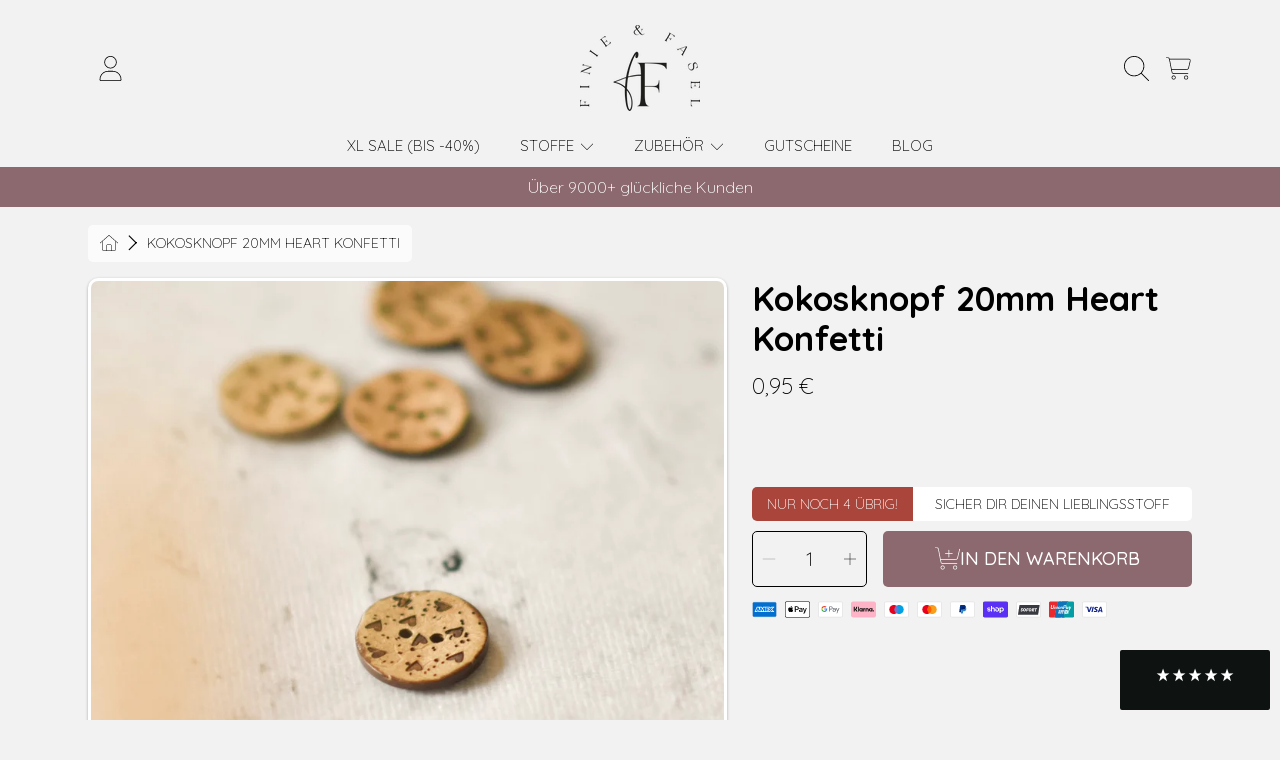

--- FILE ---
content_type: text/css
request_url: https://finieundfasel.de/cdn/shop/t/46/assets/component-localization-form.css?v=54275325968221917041756283273
body_size: -13
content:
.header__localization .localization-form:only-child{margin:0}.desktop-localization-wrapper{display:none;justify-content:flex-end}.desktop-localization-wrapper localization-form{min-width:auto;margin:0;border:none}.desktop-localization-wrapper localization-form:before{content:"";pointer-events:none;position:fixed;width:100%;height:100%;top:0;left:0;z-index:1;background:#00000052;opacity:0;visibility:hidden;transition:opacity .4s ease-in,visibility .4s ease-in}.desktop-localization-wrapper .localization-screen-visible:before{opacity:1;visibility:visible}.desktop-localization-wrapper .localization-selector+.disclosure__list-wrapper{animation:animateMenuOpen var(--duration-default) ease}.desktop-localization-wrapper .localization-form:only-child{padding:0}.desktop-localization-wrapper .localization-list__content{box-shadow:none}.desktop-localization-wrapper .disclosure__button--open{background:transparent}.js .header__icons--localization .localization-form__select{padding:.625rem 16px .625rem 0;width:max-content}.js .header__icons--localization .localization-form__select .img-icon-flag{margin:0}.header__icons--localization .localization-form:only-child .localization-form__select{margin:0}.header__icons--localization .disclosure__list{bottom:initial;top:calc(100% + 10px);right:-12px;border-radius:var(--border-radius-container);box-shadow:none;overflow:initial}.header__icons--localization .localization-list__inner{border-radius:var(--border-radius-container);overflow:hidden}.localization-arrow{top:-6px;right:38px;transform:rotate(45deg);position:absolute;width:12px;height:12px;background:rgb(var(--color-background))}@media screen and (min-width: 990px){.menu-drawer__localization{display:none}.desktop-localization-wrapper{display:flex}}.menu-drawer__localization localization-form{display:block}.menu-drawer__localization .localization-form__select{background-color:initial;margin-top:0;padding:1.5rem 3.6rem 1.5rem 1rem}.menu-drawer__localization .localization-form{padding:0}.menu-drawer__localization .localization-form:only-child .localization-form__select{margin:0}.menu-drawer__localization+.list-social{margin-top:1rem}.menu-drawer__localization noscript .localization-form__select{padding:initial}.mobile-localization-wrapper{width:100%;display:flex;height:59px;border-top:solid 1px;margin-top:10px}
/*# sourceMappingURL=/cdn/shop/t/46/assets/component-localization-form.css.map?v=54275325968221917041756283273 */


--- FILE ---
content_type: text/css
request_url: https://finieundfasel.de/cdn/shop/t/46/assets/section-sub-footer.css?v=87573396330671389871756283376
body_size: 758
content:
@keyframes animateLocalization{0%{opacity:0;transform:translateY(1rem)}to{opacity:1;transform:translateY(0)}}.subfooter-section.border-main-background{--border-color: rgb(var(--color-base-primary-background))}.subfooter-section.border-alt-background{--border-color: rgb(var(--color-base-alt-background-1))}.subfooter-section.border-alt-background-2{--border-color: rgb(var(--color-base-alt-background-2))}.subfooter-section.border-background-modal{--border-color: rgb(var(--color-base-background-modal))}.site-footer__copyright p{font-size:.75rem;color:rgb(var(--color-foreground));padding:0}.site-footer__bottom .copyright__content a{font-size:.75rem;color:rgb(var(--color-foreground));padding:0;text-transform:none}.site-footer__bottom{border-top:1px solid var(--border-color);background:rgb(var(--color-background));display:grid;grid-template-areas:"bottomLeft bottomRight";grid-template-columns:1fr auto;position:relative}.site-footer__bottom-left{grid-area:bottomLeft;padding:16px}.site-footer__bottom-right{grid-area:bottomRight}.footer__payment{margin-top:.1875rem}.footer__payment .icon{width:auto;height:1.1875rem}.site-footer__localization{display:flex;flex-direction:row;justify-content:center;align-content:center;flex-wrap:wrap;height:100%;position:relative}.site-footer__localization .disclosure{position:initial}.site-footer__localization .disclosure__button{font-family:var(--font-subheading-family);font-style:var(--font-subheading-style);font-weight:var(--font-subheading-weight);text-transform:uppercase}localization-form,.localization-form,.localization-form>div,.localization-form button{height:100%}localization-form{flex:auto;min-width:210px;border-left:1px solid var(--border-color)}.localization-form{display:flex;flex-direction:column;flex:auto 1 0;margin:0 auto}.site-footer__localization noscript{width:auto;height:100%;border-left:1px solid var(--border-color);display:flex;align-items:center}.no-js .localization-form{padding:10px;flex-direction:row;height:auto}.no-js .localization-form .select .select__select{max-width:230px}.no-js .localization-form .btn{margin:0 10px}.localization-form .button{padding:1rem}.img-icon-flag{width:33px;height:22px;margin-right:.5625rem;display:inline-block;position:relative;overflow:hidden;border-radius:calc(3px * var(--border-radius))}.img-icon-flag img{position:absolute;width:100%;top:50%;left:50%;transform:translate(-50%,-50%)}.localization-form__currency{display:inline-block}.localization-form__country-name{flex:1;text-align:left;white-space:nowrap;width:50px;overflow:hidden;text-overflow:ellipsis;padding-right:.3125rem;text-transform:initial}.localization-form__country-name span{color:rgb(var(--color-foreground))}.localization-form__select{position:relative;padding-left:1rem}noscript .localization-form__select{padding-left:0rem}.localization-list{border-radius:var(--border-radius-container) 0 0 0}.localization-list__header{position:relative;background-color:rgb(var(--color-background));padding:4rem 2.25rem 0;text-align:center}.localization-list__header h2{font-size:calc(var(--font-heading-scale) * 2rem);text-transform:initial;line-height:1.1}.localization-list__header p{font-size:.875rem;font-weight:300;line-height:1.2;max-width:350px;margin:auto;margin-bottom:2.25rem;text-transform:initial}.localization-list__search{position:relative;max-width:375px;margin:auto}.localization-list__header input{width:100%;padding:.625rem 3rem .5rem .875rem}.localization-list__search .field__button{color:rgb(var(--color-foreground))}.localization-list__header input::placeholder,.localization-list__header input::-webkit-input-placeholder{color:rgb(var(--color-foreground));opacity:1}.localization-list__header input:placeholder-shown{text-overflow:ellipsis}.localization__item--active{text-transform:uppercase;font-family:var(--font-body-family);font-weight:300;font-size:.9375rem;display:flex;padding:2rem 0 1.4375rem;line-height:1.8;align-items:center;color:rgb(var(--color-foreground));border-bottom:solid 1px rgb(var(--color-secondary-background))}.localization-list__header .modal__close-button{position:absolute;top:1.375rem;right:1.4375rem}.localization-selector+.disclosure__list{opacity:1;animation:animateLocalization var(--duration-default) ease}.localization-list__inner{height:100%;display:flex;flex-direction:column}.localization-list__content{flex:1;overflow-y:scroll;overflow-x:hidden;padding-top:.9375rem;box-shadow:inset 0 -7px 7px -7px #0006}.subfooter-section.watercolor-toys:before{content:"";display:block;background:rgb(var(--color-background));width:100%;height:3.4375rem}.site-footer__bottom__toys-background{width:100%;min-width:650px;height:100px;background-image:url(watercolor-toys.png);background-size:auto 100%;background-repeat:no-repeat}@media only screen and (max-width: 1000px){.no-js .site-footer__bottom{margin-top:2.8125rem;grid-template-columns:1fr;grid-template-rows:auto 1fr;grid-template-areas:"bottomRight" "bottomLeft"}.no-js .site-footer__bottom-right{border-bottom:1px solid var(--border-color)}.site-footer__localization noscript{flex:1;height:auto;min-width:368px}.no-js .localization-form__select{flex:1}}@media only screen and (max-width: 768px){.localization-list__header{border-bottom:solid 1px rgb(var(--color-border));padding:4rem 1rem 0}#FooterLanguageList .localization-list__header{border-bottom:none}#FooterLanguageList .disclosure__link{padding:.5rem 2.25rem}.localization-list__header .modal__close-button{right:1rem}.localization__item--active{max-width:472px;margin:auto}.localization-list{border-radius:0}}@media only screen and (max-width: 767px){.footer__payment .icon{height:1.4375rem}.site-footer__bottom{grid-template-columns:1fr;grid-template-rows:auto 1fr;grid-template-areas:"bottomRight" "bottomLeft"}.site-footer__bottom-right{min-height:63px;border-bottom:1px solid var(--border-color)}localization-form{min-width:auto;border-right:1px solid var(--border-color);border-left:none}localization-form:last-child{border-right:none}.site-footer__localization noscript:first-child{border-left:none}}@media only screen and (max-width: 374px){.site-footer__localization noscript{display:block;min-width:auto}.no-js .localization-form .select .select__select{min-width:auto}}@media only screen and (min-width: 375px) and (max-width: 408px){.localization-form__iso-code{white-space:nowrap;width:50px;overflow:hidden;text-overflow:ellipsis}}@media only screen and (max-width: 345px){.site-footer__localization{display:block;height:auto}localization-form{border-right:0;display:block;border-bottom:1px solid var(--border-color);border-right:none}localization-form:last-child{border-bottom:none}localization-form,.localization-form,.localization-form>div,.localization-form button{height:63px}}
/*# sourceMappingURL=/cdn/shop/t/46/assets/section-sub-footer.css.map?v=87573396330671389871756283376 */


--- FILE ---
content_type: text/css
request_url: https://finieundfasel.de/cdn/shop/t/46/assets/finieundfasel.css?v=169083678054117106381765539640
body_size: 618
content:
.mobileSearchField{display:none}@media screen and (max-width: 1024px){body.template-index .mobileSearchField{display:block}body.template-index .header__search{display:none!important}}.header__icon--search__text{display:none!important}@media screen and (max-width: 1024px){.product-single-features .icon-column-section__list{grid-template-columns:1fr 1fr!important}}.hero_image_contact_cta{position:absolute;right:10px;bottom:12px;--color-button: 250, 245, 241;--color-button-text: 59, 35, 19;--font-section-scale: .93}.hero_image_contact_cta svg{padding-right:1rem}.hero_image_contact_cta .btn{transform:scale(.7);--font-button-size: calc(var(--font-button-scale) * 1.125rem);font-size:calc(var(--font-button-size) * var(--font-section-scale, 1))}@media screen and (max-width: 1024px){.hero_image_contact_cta .btn{transform:scale(.5)}.hero_image_contact_cta .btn span{display:none}.hero_image_contact_cta svg{padding-right:0rem}}#main-collection-filters{padding-top:2rem}.announcement-bar{padding:0}.announcement__text{padding:0;overflow:hidden;height:40px;line-height:40px}.announcement .slick-arrow{display:none!important}.site-footer__bottom{grid-template-areas:"bottomLeft bottomMiddle bottomRight"}.site-footer__bottom-middle{grid-area:bottomMiddle;padding:16px;text-align:center}.site-footer__bottom-middle>div>p{--font-heading-size: calc(var(--font-heading-scale) * 1.125rem);font-size:calc(var(--font-heading-size) * var(--font-section-scale, 1));color:rgb(var(--color-foreground))}.site-footer__bottom{grid-template-columns:repeat(3,1fr)}@media screen and (max-width: 1024px){.site-footer__bottom{display:block}}.site-footer__bottom localization-form{border:none!important}@media screen and (max-width: 1024px){.template-index .icon-column-section__list{grid-template-columns:repeat(2,minmax(0,1fr))!important;grid-gap:0px!important}}.swipeslider.collection-grid li{padding:10px}body.template-product .section-collection-list-passend-dazu .swipeslider.collection-grid li{padding:0}body.template-product .section-collection-list-passend-dazu .swipeslider.collection-grid product-card{margin:10px}.swipeslider .slick-arrow{position:absolute;background-color:transparent;height:100%;top:0}.swipeslider .slick-slider{position:relative}.swipeslider .slick-slider .slick-slide{opacity:1!important}.swipesliderleftrightoverlay .slick-arrow{z-index:10;width:60px!important}.swipesliderleftrightoverlay .slick-prev:before,.swipesliderleftrightoverlay .slick-next:before{opacity:1;font-size:40px;color:#000}.swipesliderleftrightoverlay .slick-prev{left:0;background:#f2f2f2;background:linear-gradient(90deg,#f2f2f2,#f2f2f2e6 35%,#f2f2f200);text-align:left}.swipesliderleftrightoverlay .slick-next{right:0;background:#f2f2f2;background:linear-gradient(270deg,#f2f2f2,#f2f2f2e6 35%,#f2f2f200);text-align:right}.swipesliderleftrightoverlay .slick-prev:before{content:"\276e"}.swipesliderleftrightoverlay .slick-next:before{content:"\276f"}.slick-list{box-sizing:border-box}.product__info-container .product__tax{display:none}.unit-price{background-color:rgb(var(--color-button))!important}#meter-notice{color:#7b7878!important;margin-top:1rem!important;font-size:1rem!important;padding-left:1rem!important;letter-spacing:.02rem!important;line-height:1.5rem!important;background-color:#fff!important}.product-subline{font-size:16px;padding-top:20px}.template-index #MainContent .shopify-section:nth-child(1){display:block}.template-index #MainContent .shopify-section:nth-child(2){display:none}@media screen and (max-width: 1024px){.template-index #MainContent .shopify-section:nth-child(1){display:none}.template-index #MainContent .shopify-section:nth-child(2){display:block}}.free-shipping-scale__fill{background-color:rgb(var(--color-button))!important}.marquee-slider-wrapper,.marquee-slider-slides-wrapper{display:flex;position:relative}.marquee-slider-slide{width:fit-content;white-space:nowrap}#marquee-slider-announcement-bar{background-color:#595858;color:#fff;line-height:40px;height:40px}#CartDrawer-Checkout{color:#fff!important;letter-spacing:-.2px!important;width:100%;max-width:360px;padding-left:25px;padding-right:25px}.unit-price__container{margin-top:3px}.price .price-item{font-size:1.1rem}body.template-product .price .price-item{font-size:1.4rem}h3.product-card__title{font-size:20px!important;line-height:24px}body.template-product h1.product__title{font-weight:700;font-size:34px;line-height:40.8px}.product__info-container--modal .product-form__cart-submit{color:#fff!important}.grid__item product-card,.grid__item product-card>div,.grid__item product-card>div>div,.grid__item product-card>div>div>.product-card__information,.grid__item product-card .product-card__information__wrapper{height:100%}.grid__item .price__pricing-group{flex-direction:column;align-items:start}.grid__item .product-card__added{position:absolute;left:20px;bottom:28px}.grid__item .product-card__information__wrapper{display:flex;flex-direction:column}.grid__item .product-card__information__wrapper>a{flex-grow:1}.grid__item .price.price--listing{padding-bottom:12px}
/*# sourceMappingURL=/cdn/shop/t/46/assets/finieundfasel.css.map?v=169083678054117106381765539640 */


--- FILE ---
content_type: text/css
request_url: https://finieundfasel.de/cdn/shop/t/46/assets/component-accordion.css?v=22008095323731772311756283259
body_size: -36
content:
.accordion{display:block;margin-bottom:.625rem;background:rgb(var(--color-background));color:rgb(var(--color-foreground-6));border-radius:var(--border-radius-container)}.accordion+.accordion{margin-top:0;border-top:none}.accordion summary{line-height:1;padding:1.625rem 4.1875rem 1.625rem 1.25rem;border-radius:var(--border-radius-container);background:transparent;position:relative}.accordion summary:focus-visible{outline-offset:-5px}.accordion__sumary-text{display:flex;align-items:center}.accordion__icon-right{margin-right:.875rem;display:inline-block;vertical-align:middle}.accordion__icon-right img{display:block;height:1.25rem}.accordion__icon-right svg{height:1.25rem;width:auto;stroke:none;fill:currentColor}.accordion__icon-open{position:absolute;width:1.5625rem;height:1.5625rem;right:1.25rem;top:calc(50% - .8125rem)}.accordion__icon-open .icon{position:absolute;width:100%;height:auto;transition:all .3s ease-in}.accordion__icon-open .icon-plus{transform:rotate(0)}.accordion__icon-open .icon-minus{opacity:0;visibility:hidden;transform:rotate(270deg)}.accordion__title{font-family:var(--font-body-family);font-weight:var(--font-body-weight);font-style:var(--font-body-style);font-size:calc(.9375rem * var(--font-section-scale, 1));color:rgb(var(--color-foreground));margin:0;max-width:calc(100% - 2rem);word-break:break-word;display:inline-block;flex:1}.accordion__title.h4{text-transform:initial}.accordion details{overflow:hidden}.accordion details[open]>summary .icon-plus{opacity:0;transform:rotate(90deg);visibility:hidden}.accordion details[open]>summary .icon-minus{opacity:1;transform:rotate(360deg);visibility:visible}.accordion__content{font-size:calc(.8125rem * var(--font-section-scale, 1));word-break:break-word;padding:0 1.25rem;max-height:0;overflow:hidden;transition:max-height .3s cubic-bezier(.4,.01,.165,.99)}.accordion__content .rte{font-size:calc(.9375rem * var(--font-section-scale, 1));margin-bottom:1.25rem}.accordion__content .rte p{font-size:calc(.9375rem * var(--font-section-scale, 1))}.accordion__content img{max-width:100%}@media screen and (max-width: 767px){.accordion__icon-open{right:1.25rem}.accordion__title{font-size:calc(.875rem * var(--font-section-scale, 1))}.accordion__content .rte{font-size:calc(.875rem * var(--font-section-scale, 1));margin-bottom:1.5625rem}.accordion__content .rte p{font-size:calc(.875rem * var(--font-section-scale, 1))}}
/*# sourceMappingURL=/cdn/shop/t/46/assets/component-accordion.css.map?v=22008095323731772311756283259 */


--- FILE ---
content_type: text/css
request_url: https://finieundfasel.de/cdn/shop/t/46/assets/section-featured-shops.css?v=121513919338136370361756283353
body_size: -239
content:
.featured-shops h2{text-align:center}.featured-shops ul{display:flex;flex-wrap:wrap;gap:calc(1.875rem * var(--size-scale));justify-content:center}.featured-shops__item{margin:0;width:calc(120px * var(--size-scale))}.shop-bubble{border-radius:50%;width:calc(120px * var(--size-scale));height:calc(120px * var(--size-scale));overflow:hidden;background:rgb(var(--color-background));position:relative}.shop-bubble__icon{width:calc(50% * var(--icon-scale, 1));height:calc(50% * var(--icon-scale, 1));position:absolute;left:50%;top:50%;transform:translate(-50%,-50%);color:rgb(var(--color-foreground))}.shop-bubble__icon .icon{width:100%;height:100%}.shop-bubble__image{position:absolute;left:50%;top:50%;transform:translate(-50%,-50%);width:calc(100% * var(--icon-scale, 1));height:calc(100% * var(--icon-scale, 1))}.shop-bubble__wrap{position:absolute;left:50%;top:50%;transform:translate(-50%,-50%);width:100%;height:100%}a.featured-shops__item-wrap .shop-bubble__wrap{transform:translate(-50%,-50%) scale(1);transition:transform .4s ease-in}a.featured-shops__item-wrap:hover .shop-bubble__wrap{transform:translate(-50%,-50%) scale(1.06)}.featured-shops__item-wrap h3{font-family:var(--font-family);font-style:var(--font-style);font-weight:var(--font-weight);--font-size: calc(var(--font-scale) * .9375rem);font-size:calc(var(--font-size) * var(--font-section-scale, 1));text-align:center;margin-top:.625rem;margin-bottom:0;text-transform:uppercase}@media only screen and (max-width: 1024px){.featured-shops ul{gap:calc(1.125rem * var(--size-scale))}.featured-shops__item{width:calc(100px * var(--size-scale))}.shop-bubble{width:calc(100px * var(--size-scale));height:calc(100px * var(--size-scale))}}
/*# sourceMappingURL=/cdn/shop/t/46/assets/section-featured-shops.css.map?v=121513919338136370361756283353 */


--- FILE ---
content_type: text/css
request_url: https://finieundfasel.de/cdn/shop/t/46/assets/section-multicolumn.css?v=64665941381909113511756283367
body_size: 70
content:
.multicolumn-section{background:rgb(var(--color-background));padding:52px 0;position:relative}.multicolumn-section--taller{padding:150px 0}.multicolumn-section.abstract-gradient{background-image:url(abstract-gradient.png);background-size:cover;padding:70px 0}.multicolumn__list{column-gap:40px;display:grid;grid-template-columns:repeat(3,1fr);grid-gap:40px;justify-content:center}.multicolumn__list--2{grid-template-columns:repeat(2,340px)}.multicolumn__list--4{grid-template-columns:repeat(4,1fr)}.multicolumn__list--5{grid-template-columns:repeat(5,1fr)}.multicolumn__list--6{grid-template-columns:repeat(6,1fr)}.multicolumn__item{width:100%;display:flex;align-items:start;gap:1.1875rem;max-width:250px;margin:auto;height:100%;position:relative;z-index:1}.multicolumn__item.multicolumn__item--center{flex-direction:column;align-items:center;width:100%}.multicolumn__item.multicolumn__item--center.multicolumn__item--background{justify-content:center}.multicolumn__list li{position:relative}.multicolumn__item.multicolumn__item--background{height:auto;min-height:180px;align-items:center;position:relative;z-index:1}.multicolumn-section.watercolor li .multicolumn__item--background{background:none}.multicolumn-section.watercolor li .multicolumn__item:after{content:"";position:absolute;width:100%;height:100%;top:0;left:0;mask-position:center;-webkit-mask-position:center;mask-repeat:no-repeat;-webkit-mask-repeat:no-repeat;mask-size:100%;-webkit-mask-size:100%;background-color:rgb(var(--color-background))}.multicolumn-section.watercolor li:nth-child(4n+1) .multicolumn__item:after{-webkit-mask-image:url(paint1.svg);mask-image:url(paint1.svg)}.multicolumn-section.watercolor li:nth-child(4n+2) .multicolumn__item:after{-webkit-mask-image:url(paint2.svg);mask-image:url(paint2.svg)}.multicolumn-section.watercolor li:nth-child(4n+3) .multicolumn__item:after{-webkit-mask-image:url(paint3.svg);mask-image:url(paint3.svg)}.multicolumn-section.watercolor li:nth-child(4n+4) .multicolumn__item:after{-webkit-mask-image:url(paint4.svg);mask-image:url(paint4.svg)}.multicolumn__img{color:rgb(var(--color-foreground));width:calc(3.4375rem * var(--icon-scale, 1));height:calc(3.4375rem * var(--icon-scale, 1));z-index:1}.multicolumn__img svg{stroke:none;fill:currentColor}.multicolumn__img img,.multicolumn__img svg{width:100%;height:100%}.multicolumn__item--center .multicolumn__img{width:auto}.multicolumn__item--center .multicolumn__img img,.multicolumn__item--center .multicolumn__img svg{width:auto;height:100%}.multicolumn__text{flex:1;z-index:1}.multicolumn__item:not(.multicolumn__item--center):not(.multicolumn__item--background) .multicolumn__text{flex:1}.multicolumn__text--center{text-align:center}.multicolumn-section h4{margin-bottom:.4375rem}.multicolumn-section .rte{font-size:calc(.8125rem * var(--font-section-scale));font-weight:300}.multicolumn-section p{margin-bottom:0;color:inherit}@media only screen and (max-width: 1024px){.multicolumn-section ul{column-gap:30px}.multicolumn__item{gap:.8125rem}.multicolumn__img img,.multicolumn__img svg{width:calc(3.125rem * var(--icon-scale, 1));height:calc(3.125rem * var(--icon-scale, 1))}.multicolumn-section .rte{font-size:calc(.75rem * var(--font-section-scale))}}@media only screen and (max-width: 767px){.multicolumn-section ul{display:block}.multicolumn__item{padding:22px 0}}
/*# sourceMappingURL=/cdn/shop/t/46/assets/section-multicolumn.css.map?v=64665941381909113511756283367 */


--- FILE ---
content_type: text/css
request_url: https://finieundfasel.de/cdn/shop/t/46/assets/section-media-with-text.css?v=163136799638778327141756283366
body_size: 634
content:
.feature-row-section{display:-webkit-flex;display:-ms-flexbox;display:flex;width:100%;justify-content:space-between;align-items:flex-start}.feature-row-section-box{width:100%;margin:auto}.feature-row{display:flex;margin:auto;width:100%;position:relative}.feature-row--reverse{flex-direction:row-reverse}.feature-row--left{justify-content:left}.feature-row--center{justify-content:center}.feature-row--right{justify-content:right}.feature-row__item--image{flex:58%;max-width:var(--media-width)}.feature-row--overlap .media{height:auto}.feature-row__item--image .media{height:100%}.feature-row__image-wrapper{margin:0 auto;position:relative;width:100%;height:100%;overflow:hidden}.feature-row--overlap .feature-row__image-wrapper{height:auto}.feature-row__image-wrapper__inner{overflow:hidden;height:100%;transform:translateZ(0)}.feature-row__image-wrapper__inner{border-radius:0 var(--border-radius-container) var(--border-radius-container) 0}.feature-row__image-wrapper__inner--right{border-radius:var(--border-radius-container) 0 0 var(--border-radius-container)}.feature-row--overlap .feature-row__image-wrapper__inner{height:auto}.feature-row--overlap .feature-row__image-wrapper__inner{border-radius:var(--border-radius-container)}.feature-row__image{width:100%;height:100%;object-fit:cover;position:absolute;top:0}.feature-row--overlap .feature-row__item{align-self:start}.feature-row__item .btn{padding:19px 38px;margin-bottom:1.125rem}.feature-row--text{flex:41%;max-width:440px;padding:2.5rem;position:relative;background-color:rgb(var(--color-background));display:flex;flex-direction:column}.feature-row--text.alt-sale{--color-background: var(--color-base-background-modal);--color-foreground: var(--color-base-sale);--color-button: var(--color-base-sale)}.feature-row__text--center{justify-content:center}.feature-row--text.scene-parallax{position:relative;will-change:transform;transform:translateY(var(--translateY))}.feature-row__text__inner>*:last-child{margin-bottom:0}.feature-row__text__inner .h2{font-family:var(--font-family);font-style:var(--font-style);font-weight:var(--font-weight);--font-size: calc(var(--font-scale) * 2.25rem);font-size:calc(var(--font-size) * var(--font-section-scale, 1))}.feature-row--text .rte{font-family:var(--font-family)!important;font-style:var(--font-style)!important;font-weight:var(--font-weight)!important}.feature-row--text p{--font-size: calc(var(--font-scale) * 1.125rem);font-size:calc(var(--font-size) * var(--font-section-scale, 1))}.feature-row .feature-row--text{border-radius:var(--border-radius-container) 0 0 var(--border-radius-container)}.feature-row.feature-row--reverse .feature-row--text{border-radius:0 var(--border-radius-container) var(--border-radius-container) 0}.feature-row.feature-row--overlap .feature-row--text{border-radius:var(--border-radius-container);margin-top:20px;margin-right:-10%;z-index:1}.feature-row--overlap.feature-row--reverse .feature-row--text{margin-left:-10%;margin-right:initial}.feature-row-section[data-animate-scroll=true]{min-height:100vh}.feature-row-section[data-animate-scroll=true] .feature-row{margin:auto}.feature-row-section--animate .feature-row__image-wrapper--fade-up .feature-row__image-wrapper__inner{opacity:0;transform:translate3d(0,100px,0);transition:opacity .9s cubic-bezier(.34,.615,.4,.985),transform .9s cubic-bezier(.34,.615,.4,.985)}.no-js .feature-row-section--animate .feature-row__image-wrapper--fade-up .feature-row__image-wrapper__inner{opacity:1;transform:translateZ(0)}.feature-row-section--animate .feature-row__image-wrapper--discover-image .feature-row__image-wrapper__inner{transform:translate3d(101%,0,0);transition:transform .8s cubic-bezier(.7,.085,.79,.415) .35;will-change:transform}.no-js .feature-row-section--animate .feature-row__image-wrapper--discover-image .feature-row__image-wrapper__inner{transform:translateZ(0)}.feature-row-section--animate .h2,.feature-row-section--animate .featured-row__subtext,.feature-row-section--animate .btn{opacity:0;transform:translateY(3rem);transition:opacity .6s cubic-bezier(.65,.025,.67,.36),transform .6s cubic-bezier(.65,.025,.67,.36)}.no-js .feature-row-section--animate .h2,.no-js .feature-row-section--animate .featured-row__subtext,.no-js .feature-row-section--animate .btn{opacity:1;transform:translateY(0)}image-with-text[data-animation=true] .feature-row__image-wrapper--fade-up .feature-row__image-wrapper__inner{opacity:1;transform:translateZ(0);transition:opacity .9s cubic-bezier(.34,.615,.4,.985),transform .9s cubic-bezier(.34,.615,.4,.985);transition-delay:.2s}image-with-text[data-animation=true] .feature-row__image-wrapper--discover-image .feature-row__image-wrapper__inner{transform:translateZ(0);transition:transform .8s cubic-bezier(.565,.43,.24,.92)}image-with-text[data-animation=true] .h2,image-with-text[data-animation=true] .featured-row__subtext,image-with-text[data-animation=true] .btn{opacity:1;transform:translateY(0);transition:opacity .8s cubic-bezier(.34,.615,.4,.985),transform .8s cubic-bezier(.34,.615,.4,.985)}image-with-text[data-animation=true] .h2{transition-delay:.15s}image-with-text[data-animation=true] .featured-row__subtext{transition-delay:.225s}image-with-text[data-animation=true] .btn{transition-delay:.3s}.feature-row__video-overlay{position:absolute;top:0;left:0;right:0;bottom:0;text-align:center;display:flex;align-items:center;z-index:2;opacity:1;visibility:visible;transition:opacity .2s ease-in-out,visibility .2s ease-in-out}.feature-row__video-overlay--hide{opacity:0;visibility:hidden}.feature-row__video-overlay__img{position:absolute;top:0;left:0;right:0;bottom:0;background-color:rgb(var(--color-background))}.feature-row__video-overlay__img svg{fill:rgb(var(--color-foreground),.35);background-color:rgba(var(--color-foreground),.1)}.feature-row__overlay__inner{display:block;position:relative;width:100%;padding:20px}.feature-row__play{color:rgb(var(--color-background))}.feature-row__play svg{width:80px;height:80px}@media only screen and (max-width: 1024px){.feature-row__text__inner .h2{--font-size: calc(var(--font-scale) * 2.125rem)}.feature-row--text p{--font-size: calc(var(--font-scale) * 1rem)}.feature-row__item .btn{font-size:calc(var(--font-button-scale) * 1rem);width:100%;padding:17px 22px}.feature-row__play svg{width:65px;height:65px}}@media only screen and (max-width: 767px){.feature-row{flex-direction:column;padding-top:0}.feature-row__item{flex:1 1 auto;width:100%;max-width:100%}.feature-row__image-wrapper__inner{border-radius:var(--border-radius-container) var(--border-radius-container) 0 0}.feature-row__image{display:block;margin:0 auto;transition:opacity .3s ease-in}.feature-row .feature-row--text,.feature-row.feature-row--reverse .feature-row--text{border-radius:0 0 var(--border-radius-container) var(--border-radius-container)}.feature-row--text{order:1;padding:30px}.feature-row.feature-row--overlap .feature-row--text,.feature-row--overlap.feature-row--reverse .feature-row--text{margin:-20px auto 0;width:calc(100% - 30px);padding:30px;border-radius:var(--border-radius-container)}.feature-row--overlap .feature-row--text.scene-parallax{margin:-50px auto 10px}.feature-row__text__inner .h2{--font-size: calc(var(--font-scale) * 1.875rem)}.feature-row--text p{--font-size: calc(var(--font-scale) * .875rem)}}@media only screen and (max-width: 320px){.feature-row--overlap .feature-row--text,.feature-row--overlap.feature-row--reverse .feature-row--text{margin:-20px auto 0;width:calc(100% - 10px);padding:20px}}
/*# sourceMappingURL=/cdn/shop/t/46/assets/section-media-with-text.css.map?v=163136799638778327141756283366 */


--- FILE ---
content_type: text/javascript
request_url: https://finieundfasel.de/cdn/shop/t/46/assets/media-gallery.js?v=106865837909510862841756283317
body_size: 1008
content:
if(!customElements.get("media-gallery")||!customElements.get("media-gallery-lite")){class MediaGallery extends HTMLElement{constructor(){super(),this.productGallery=this.querySelector(`.product-single__gallery-${this.dataset.section}`),this.thumbnailsWrapper=this.querySelector(".thumbnails-wrapper"),this.productThumbnails=this.thumbnailsWrapper?this.thumbnailsWrapper.querySelector(".product-single__thumbnails"):{};const productVariants=document.getElementById(`VariantSelect-${this.dataset.section}`);let options,currentVariant,mediaId=null;productVariants&&(options=productVariants.productData?productVariants.productData.options:null,currentVariant=productVariants.currentVariant,currentVariant.featured_media&&(mediaId=`${this.dataset.section}-${currentVariant.featured_media.id}`)),this.initBreakpoints(),this.initGallerySlider(),this.initThumbnails(),this.setActiveMedia(mediaId,options,currentVariant)}initBreakpoints(){enquire.register("screen and (min-width: 1280px)",{match:()=>{this.bpSmall=!1},unmatch:()=>{this.bpSmall=!0}}),enquire.register("screen and (min-width: 1001px)",{match:()=>{this.blockSlide3DModel=!0}})}autoFitIsSupported(){const{userAgent}=window.navigator;return!userAgent.includes("Firefox/")}initGallerySlider(){const self=this,$productGallery=$(`.product-single__gallery-${this.dataset.section}`),optionsGallery={arrows:!0};$productGallery.on("init",function(event,slick){self.blockSlide3DModel===!0&&$productGallery.find(".slick-current .product-media-modal__model").length&&slick.slickSetOption("swipe",!1)}),$productGallery.slick(optionsGallery),$productGallery.on("beforeChange",function(event,slick,currentSlide,nextSlide){self.setActiveThumbnail(null,nextSlide)}),$productGallery.on("afterChange",function(event,slick,currentSlide){const activeMedia=$productGallery.find(".slick-current");activeMedia.length&&self.playActiveMedia(activeMedia[0]),self.blockSlide3DModel===!0&&($productGallery.find(".slick-current .product-media-modal__model").length?slick.slickSetOption("swipe",!1):slick.slickGetOption("swipe")===!1&&slick.slickSetOption("swipe",!0))}),window.addEventListener("keydown",event=>{event.code==="ArrowLeft"?$productGallery.slick("slickPrev"):event.code==="ArrowRight"&&$productGallery.slick("slickNext")}),$(".product-single__wrapper").find(".slick-list").removeAttr("aria-live"),$(".product-single__wrapper").find(".slick-disabled").removeAttr("aria-disabled")}initThumbnails(){const thumbImages=this.querySelectorAll(`.product-single__thumbnail--${this.dataset.section}`);thumbImages.length&&thumbImages.forEach(thumbImage=>{const self=this;thumbImage.addEventListener("click",function(e){e.preventDefault();const mediaId=this.dataset.thumbnailId;self.setActiveThumbnail(mediaId)})})}setActiveThumbnail(mediaId=null,nextSlide=null){let $activeThumbnail,slideIndex=0;const $thumbnailWrappers=$(".product-single__thumbnails-item"),$thumbnailActiveWrappers=$(".product-single__thumbnails-item:not(.product-single__thumbnails--hide)"),$slickGallery=$(`.product-single__gallery-${this.dataset.section}`),$thumbImages=$(`.product-single__thumbnail--${this.dataset.section}`);if(mediaId)$activeThumbnail=$thumbnailWrappers.find(`.product-single__thumbnail--${this.dataset.section}[data-thumbnail-id='${mediaId}']`);else{let activeSlide=$slickGallery.slick("slickCurrentSlide");nextSlide!=null&&(activeSlide=nextSlide),$activeThumbnail=$($thumbnailActiveWrappers[activeSlide]).find(".product-single__thumbnail"),mediaId=$activeThumbnail.data("thumbnail-id")}$thumbImages.removeClass("active-thumb").removeAttr("aria-current"),$activeThumbnail.addClass("active-thumb"),$activeThumbnail.attr("aria-current",!0),$thumbnailActiveWrappers.each(function(index,element){$(element).find(".product-single__thumbnail").data("thumbnail-id")===mediaId&&(slideIndex=index)}),$slickGallery.slick("slickGoTo",slideIndex,!0)}camelize(str){return str.replace(/\W+(.)/g,function(match,chr){return chr.toUpperCase()})}setActiveMedia(mediaId,productOptions,currentVariant){const enableAllImages=this.dataset.enableAllImages,$slickGallery=$(`.product-single__gallery-${this.dataset.section}`),$thumbnailWrappers=$(".product-single__thumbnails-item"),self=this;let slideIndex=0,colorValue;if(productOptions&&currentVariant){const productSwatchesArray=this.dataset.productSwatches.split(",");productOptions.forEach((option,i)=>{const optionName=option.toLowerCase().trim();productSwatchesArray.find(value=>value.trim()===optionName)&&(colorValue=currentVariant.options[i])})}if(colorValue&&enableAllImages==="false"){const colorValueCamelize=this.camelize(colorValue.toLowerCase());if($thumbnailWrappers.each((index,elem)=>{const $wrapper=$(elem),alt=$wrapper.find("img").data("alt"),altColor=alt.match(/\(([^)]+)\)/)?alt.match(/\(([^)]+)\)/)[1]:"",altColorCamelize=this.camelize(altColor.toLowerCase());for(;$thumbnailWrappers.length===1;)$wrapper=$wrapper.parent();if(altColor===""){$wrapper.removeClass("product-single__thumbnails--hide");return}altColorCamelize===colorValueCamelize?$wrapper.removeClass("product-single__thumbnails--hide"):$wrapper.addClass("product-single__thumbnails--hide")}),$slickGallery.slick("slickUnfilter"),$slickGallery.slick("slickFilter",function(){const altImage=$(this).attr("data-alt"),altImageColor=altImage.match(/\(([^)]+)\)/)?altImage.match(/\(([^)]+)\)/)[1]:"",altImageColorCamelize=self.camelize(altImageColor.toLowerCase());return altImageColor===""?!0:altImageColorCamelize===colorValueCamelize}),$(".product-single__thumbnails--hide").length===0&&mediaId){const activeMedia2=this.productGallery.querySelector(`[data-media-id="${mediaId}"]`);slideIndex=parseInt(activeMedia2.dataset.slickIndex)}}else if($thumbnailWrappers.each(function(index,elem){const $wrapper=$(elem);for(;$thumbnailWrappers.length===1;)$wrapper=$wrapper.parent();$wrapper.removeClass("product-single__thumbnails--hide")}),mediaId){const activeMedia2=this.productGallery.querySelector(`[data-media-id="${mediaId}"]`);slideIndex=parseInt(activeMedia2.dataset.slickIndex)}$slickGallery.slick("slickGoTo",slideIndex,!0);const activeMedia=this.productGallery.querySelector(`[data-slick-index="${$slickGallery.slick("slickCurrentSlide")}"]`);this.playActiveMedia(activeMedia)}playActiveMedia(activeItem){if(window.pauseAllMedia(this),activeItem){const video=activeItem.querySelector("video");video&&video.play();const deferredMedia=activeItem.querySelector(".deferred-media:not(product-model)");deferredMedia&&deferredMedia.loadContent&&deferredMedia.loadContent(!1)}}}customElements.define("media-gallery",MediaGallery);class MediaGalleryLite extends MediaGallery{constructor(){super()}initGallerySlider(){const self=this,sectionId=this.dataset.section,$productGallery=$(`.product-single__gallery-${sectionId}`),$galleryNav=$(`.product-single__thumbnails-${sectionId}`),optionsGallery={slidesToShow:1,slidesToScroll:1,arrows:!1,fade:!0,asNavFor:`.product-single__thumbnails-${sectionId}`},optionsNav={slidesToShow:3,slidesToScroll:1,asNavFor:`.product-single__gallery-${sectionId}`,centerMode:!0,centerPadding:"0px",focusOnSelect:!0,vertical:!0,arrows:!0,responsive:[{breakpoint:1024,settings:{slidesToShow:3,slidesToScroll:1,arrows:!0,vertical:!1}}]};$productGallery.on("init",function(event,slick){self.blockSlide3DModel===!0&&$productGallery.find(".slick-current .product-media-modal__model").length&&slick.slickSetOption("swipe",!1)}),$productGallery.slick(optionsGallery),$galleryNav.slick(optionsNav),$productGallery.on("beforeChange",function(event,slick,currentSlide,nextSlide){self.setActiveThumbnail(null,nextSlide)}),$productGallery.on("afterChange",function(event,slick,currentSlide){const activeMedia=$productGallery.find(".slick-current");activeMedia.length&&self.playActiveMedia(activeMedia[0]),self.blockSlide3DModel===!0&&($productGallery.find(".slick-current .product-media-modal__model").length?slick.slickSetOption("swipe",!1):slick.slickGetOption("swipe")===!1&&slick.slickSetOption("swipe",!0))}),window.addEventListener("keydown",event=>{event.code==="ArrowLeft"?$productGallery.slick("slickPrev"):event.code==="ArrowRight"&&$productGallery.slick("slickNext")}),$(".product-single__wrapper").find(".slick-list").removeAttr("aria-live"),$(".product-single__wrapper").find(".slick-disabled").removeAttr("aria-disabled")}}customElements.define("media-gallery-lite",MediaGalleryLite)}
//# sourceMappingURL=/cdn/shop/t/46/assets/media-gallery.js.map?v=106865837909510862841756283317


--- FILE ---
content_type: text/javascript
request_url: https://finieundfasel.de/cdn/shop/t/46/assets/cart-drawer.js?v=133447729538810249111756283252
body_size: 808
content:
class CartDrawer extends HTMLElement{constructor(){super(),this.addEventListener("keyup",evt=>evt.code==="Escape"&&this.close()),this.querySelector("#CartDrawer-Overlay").addEventListener("click",this.close.bind(this)),this.setHeaderCartIconAccessibility()}setHeaderCartIconAccessibility(){const cartLink=document.querySelector("#cart-icon-bubble");cartLink&&(cartLink.setAttribute("role","button"),cartLink.setAttribute("aria-haspopup","dialog"),cartLink.addEventListener("click",event=>{event.preventDefault(),this.open(cartLink)}),cartLink.addEventListener("keydown",event=>{event.code.toUpperCase()==="SPACE"&&(event.preventDefault(),this.open(cartLink))}))}open(triggeredBy){triggeredBy&&this.setActiveElement(triggeredBy);const cartDrawerNote=this.querySelector('[id^="Details-"] summary');cartDrawerNote&&!cartDrawerNote.hasAttribute("role")&&this.setSummaryAccessibility(cartDrawerNote),setTimeout(()=>{this.classList.add("animate","active")}),this.addEventListener("transitionend",()=>{const containerToTrapFocusOn=this.classList.contains("is-empty")?this.querySelector(".drawer__inner-empty"):document.getElementById("CartDrawer"),focusElement=this.querySelector(".drawer__inner")||this.querySelector(".drawer__close");trapFocus(containerToTrapFocusOn,focusElement)},{once:!0}),document.body.classList.add("overflow-hidden")}close(){this.classList.remove("active"),removeTrapFocus(this.activeElement),document.body.classList.remove("overflow-hidden")}setSummaryAccessibility(cartDrawerNote){cartDrawerNote.setAttribute("role","button"),cartDrawerNote.setAttribute("aria-expanded","false"),cartDrawerNote.nextElementSibling.getAttribute("id")&&cartDrawerNote.setAttribute("aria-controls",cartDrawerNote.nextElementSibling.id),cartDrawerNote.addEventListener("click",event=>{event.currentTarget.setAttribute("aria-expanded",!event.currentTarget.closest("details").hasAttribute("open"))}),cartDrawerNote.parentElement.addEventListener("keyup",onKeyUpEscape)}renderContents(parsedState){this.classList.remove("is-empty"),this.querySelector(".drawer__inner").classList.contains("is-empty")&&this.querySelector(".drawer__inner").classList.remove("is-empty"),this.productId=parsedState.id,this.getSectionsToRender().forEach(section=>{const sectionElement=section.selector?document.querySelector(section.selector):document.getElementById(section.id);sectionElement.innerHTML=this.getSectionInnerHTML(parsedState.sections[section.id],section.selector)}),setTimeout(()=>{this.querySelector("#CartDrawer-Overlay").addEventListener("click",this.close.bind(this)),this.open()})}getSectionInnerHTML(html,selector=".shopify-section"){return new DOMParser().parseFromString(html,"text/html").querySelector(selector).innerHTML}getSectionsToRender(){return[{id:"cart-drawer",selector:"#CartDrawer",childSectionSelectors:[".drawer__heading",".cart__free-shipping",".drawer__contents",".cart-drawer__footer-info"]},{id:"cart-icon-bubble"}]}getSectionDOM(html,selector=".shopify-section"){return new DOMParser().parseFromString(html,"text/html").querySelector(selector)}setActiveElement(element){this.activeElement=element}}customElements.define("cart-drawer",CartDrawer);class CartDrawerItems extends CartItems{constructor(){super(),this.cartDrawerUpsells=this.querySelector(".cart-drawer-recommendations")}getSectionsToRender(){return[{id:"CartDrawer",section:"cart-drawer",selector:".js-contents",childSectionSelectors:[".drawer__heading",".cart__free-shipping",".drawer__contents",".cart-drawer__footer-info"]},{id:"cart-icon-bubble",section:"cart-icon-bubble",selector:".shopify-section"}]}closeUpsells(cartDrawerInner){this.cartDrawerUpsells.style.transform="translate(100%)",this.cartDrawerUpsells.addEventListener("transitionend",()=>{cartDrawerInner&&cartDrawerInner.classList.remove("drawer__inner--no-border"),this.cartDrawerUpsells.classList.add("close")},{once:!0})}updateUpsells(cartRecommendationsHtml,cartDrawerInner){if(cartRecommendationsHtml==="")this.cartDrawerUpsells.classList.remove("cart-drawer-recommendations--loading"),this.closeUpsells(cartDrawerInner);else{const cartDrawerRecommendationsList=this.cartDrawerUpsells.querySelector(".cart-drawer-recommendations__list");cartDrawerRecommendationsList&&(cartDrawerRecommendationsList.classList.add("disable-list"),cartDrawerInner&&cartDrawerInner.classList.add("drawer__inner--no-border"),this.cartDrawerUpsells.classList.remove("close")),setTimeout(()=>{this.cartDrawerUpsells.innerHTML=cartRecommendationsHtml},200)}}}customElements.define("cart-drawer-items",CartDrawerItems);class CartRecommendations extends HTMLElement{constructor(){super()}connectedCallback(){fetch(this.dataset.url).then(response=>response.text()).then(text=>{if(this.classList.contains("product-recommendations--loaded"))return;const html=document.createElement("div");html.innerHTML=text;const recommendations=html.querySelector("cart-recommendations"),cartDrawerUpsells=this.closest(".cart-drawer-recommendations");recommendations&&recommendations.innerHTML.trim().length&&(cartDrawerUpsells.classList.remove("cart-drawer-recommendations--loading"),this.innerHTML=recommendations.innerHTML,this.querySelector(".cart-drawer-recommendations__list")&&setTimeout(()=>{this.querySelector(".cart-drawer-recommendations__list").classList.remove("disable-list")}));const cartDrawerInner=cartDrawerUpsells.closest(".drawer__inner");this.querySelector(".cart-drawer-recommendations__list")?(cartDrawerInner&&cartDrawerInner.classList.add("drawer__inner--no-border"),cartDrawerUpsells.classList.remove("close")):(cartDrawerUpsells.classList.add("close"),setTimeout(()=>{cartDrawerInner&&cartDrawerInner.classList.remove("drawer__inner--no-border")},200)),this.classList.add("product-recommendations--loaded"),this.classList.contains("complementary-products")&&this.querySelectorAll("script").forEach(oldScriptTag=>{const newScriptTag=document.createElement("script");Array.from(oldScriptTag.attributes).forEach(attribute=>{newScriptTag.setAttribute(attribute.name,attribute.value)}),newScriptTag.appendChild(document.createTextNode(oldScriptTag.innerHTML)),oldScriptTag.parentNode.replaceChild(newScriptTag,oldScriptTag)})}).catch(e=>{console.error(e)})}}customElements.define("cart-recommendations",CartRecommendations);
//# sourceMappingURL=/cdn/shop/t/46/assets/cart-drawer.js.map?v=133447729538810249111756283252


--- FILE ---
content_type: image/svg+xml
request_url: https://ka-p.fontawesome.com/releases/v6.4.0/svgs/thin/map.svg?token=ef21ee0b53
body_size: 112
content:
<svg xmlns="http://www.w3.org/2000/svg" viewBox="0 0 576 512"><!--! Font Awesome Pro 6.4.0 by @fontawesome - https://fontawesome.com License - https://fontawesome.com/license (Commercial License) Copyright 2023 Fonticons, Inc. --><path d="M181.3 32.5c1.6-.6 3.4-.6 5.1-.1L391.8 95.6 533.1 44.2c20.9-7.6 42.9 7.9 42.9 30.1V391.2c0 13.5-8.4 25.5-21.1 30.1L394.7 479.5c-1.6 .6-3.4 .6-5.1 .1L184.2 416.4 42.9 467.8C22.1 475.4 0 459.9 0 437.7V120.8c0-13.5 8.4-25.5 21.1-30.1L181.3 32.5zM26.5 105.8c-6.3 2.3-10.5 8.3-10.5 15V437.7c0 11.1 11 18.8 21.5 15L176 402.4V51.4L26.5 105.8zM384 461.2V109.9L192 50.8V402.1l192 59.1zm16-.6l149.5-54.4c6.3-2.3 10.5-8.3 10.5-15V74.3c0-11.1-11-18.8-21.5-15L400 109.6v351z"/></svg>

--- FILE ---
content_type: text/javascript
request_url: https://finieundfasel.de/cdn/shop/t/46/assets/finieundfasel.js?v=51175942835764593701756283298
body_size: 459
content:
const initMarqueeSlider=(e,t={})=>{const n=document.getElementById(e),a=n.querySelector(".marquee-slider-wrapper"),s=a.getElementsByClassName("marquee-slider-slides-wrapper"),i=e2=>e2==="right"?{sym:"+",axis:"X"}:e2==="left"?{sym:"-",axis:"X"}:e2==="up"?{sym:"-",axis:"Y"}:e2==="down"?{sym:"+",axis:"Y"}:void 0,{stopOnHover:r=!1,allowPointEvent:l=!0,dir:o="left"}=t;l||(n.style.pointerEvents="none");const d=parseFloat(n.getAttribute("data-speed"))||5,m=parseFloat(n.getAttribute("data-space"))||10,p=n.getAttribute("data-prefix")||"px",y=m,f=p,c=a.cloneNode(!0),u=t2=>{const a2=s[0].offsetWidth;s[0].offsetHeight,o==="right"&&(t2.style.left=`-${a2+m}px`);const l2=`
       @keyframes ${e} {
         0% {
           transform: translate${i(o).axis}(0);
         }
         100% {
           transform: translate${i(o).axis}(${i(o).sym}${a2+m}px);
         }
       }
       
     `;let p2=Math.ceil(n.offsetWidth/a2);p2<1&&(p2=1);let y2=s.length;for(let e2=1;e2<=p2;e2++)for(let e3=0;e3<y2;e3++){const n2=s[e3].cloneNode(!0);t2.appendChild(n2)}t2.style.animation=`${e} ${d}s linear infinite`;const f2=document.createElement("style");f2.innerHTML=l2,document.head.appendChild(f2),t2.addEventListener("animationiteration",()=>{t2.style.transform=`translate${i(o).axis}(0)`}),r&&(t2.addEventListener("mouseleave",()=>{t2.style.animationPlayState="running"}),t2.addEventListener("mouseenter",()=>{t2.style.animationPlayState="paused"}))};n.style.overflow="hidden",s[0].style.gap=`0 ${y}${f}`,s[0].style.margin=`0 ${y/2}${f}`,s[0].style.minWidth=`${s[0].offsetWidth}px`,u(a),window.addEventListener("resize",u(c))};$(document).ready(function(){$('.quantity__input[name="quantity"]').bind("change",function(e){var newQuantity=$(this).val();$("#meter-notice").html(newQuantity+" entspricht "+(newQuantity/2).toLocaleString()+" Meter")}),$(".unit-price").each(function(i){var span=$(this).find("span").slice(-1),txt=$(span).text();console.log(txt.trim()),txt.trim()=="m"&&$(span).text("Meter")}),$(".swipeslider > ul").each(function(i){var mobileSlides=1,tabletSlides=1,desktopSlides=1,autoPlay=!1,autoPlaySpeed=2e3,centerMode=!1,centerPadding="60px",self=this;$(this).parent().attr("swipeslider-desktop")&&(desktopSlides=parseInt($(this).parent().attr("swipeslider-desktop"))),$(this).parent().attr("swipeslider-mobile")&&(mobileSlides=parseInt($(this).parent().attr("swipeslider-mobile"))),$(this).parent().attr("swipeslider-tablet")&&(tabletSlides=parseInt($(this).parent().attr("swipeslider-tablet"))),$(this).parent().attr("swipeslider-autoplay")&&(autoPlay=$(this).parent().attr("swipeslider-autoplay")==="true"),$(this).parent().attr("swipeslider-autoplayspeed")&&(autoPlaySpeed=parseInt($(this).parent().attr("swipeslider-autoplayspeed"))),$(this).parent().attr("swipeslider-centermode")&&(centerMode=$(this).parent().attr("swipeslider-centermode")==="true"),$(this).parent().attr("swipeslider-centerpadding")&&(centerPadding=$(this).parent().attr("swipeslider-centerpadding")),$(this).find("li").removeClass("grid__item"),$(this).removeClass("grid").removeClass("grid--1-col").removeClass("grid--4-col-tablet").removeClass("grid--quarter-max");var params={slidesToShow:desktopSlides,slidesToScroll:desktopSlides,autoplay:autoPlay,autoplaySpeed:autoPlaySpeed,centerMode,centerPadding,lazyLoad:"progressive",responsive:[{breakpoint:1024,settings:{slidesToShow:tabletSlides,slidesToScroll:tabletSlides}},{breakpoint:768,settings:{slidesToShow:mobileSlides,slidesToScroll:mobileSlides}}]},self=this;window.setTimeout(function(){$(self).slick(params),window.setTimeout(function(){$(self).slick("refresh"),$(self).parent().addClass("swipesliderleftrightoverlay");var height=0;$(self).find("li.slick-slide").each(function(i2,obj){$(obj).height()>height&&(height=$(obj).height())}),$(self).parent().css("max-height",height+"px")},1e3)})})});
//# sourceMappingURL=/cdn/shop/t/46/assets/finieundfasel.js.map?v=51175942835764593701756283298


--- FILE ---
content_type: image/svg+xml
request_url: https://finieundfasel.de/cdn/shop/t/46/assets/paint1.svg
body_size: 3104
content:
<?xml version="1.0" encoding="utf-8"?>
<!-- Generator: Adobe Illustrator 27.2.0, SVG Export Plug-In . SVG Version: 6.00 Build 0)  -->
<svg version="1.1" id="Layer_1" xmlns="http://www.w3.org/2000/svg" xmlns:xlink="http://www.w3.org/1999/xlink" x="0px" y="0px"
	 viewBox="0 0 380 380" style="enable-background:new 0 0 380 380;" xml:space="preserve">
<g>
	<path d="M281.8,87.5c0.5,0.2,0.9,0.2,1,0.3c0.7,1.8,1.3,3.5,1.2,5.7c0.5,0.4,1.1,1,1.6,1.4c0.1,0.9-0.7,1.1-1.1,1.7
		c0,1.2,0,2.5,0,3.8c-1.4,0.5-1.9,1.8-2.6,2.8c-0.8,1-1.6,1.7-2.6,2.5c-1.5,1.2-3.2,2.1-4.5,3.7c-1,1.3-3,1.5-4.5,2.1
		c-0.3,0.1-0.7-0.1-1,0.2c-1,1.4-2.5,1.8-3.9,2.3c-1.5,0.5-2.6,1.6-4.2,2.4c-0.4,0-1.1,0-1.8,0c-1.7,0-3.2,0.4-4.8,0.8
		c-2,0.5-3.7,1.7-5.7,2.1c-0.9,0.2-1.5,1.3-2.4,1.4c-1,0.2-1.8,0.4-3.1,1.1c1.5-0.1,2.5,0.4,3.5,0.6c1.1,0.2,2.3-0.3,3.3,0.6
		c1.7-0.7,4.3-0.8,5.8,0c0.3-0.4,0.6-0.6,1.1-0.5c1.9,0.1,3.6-0.4,5.3-0.9c1.1-0.3,2.5-0.5,3.5-0.1c2,0.8,4.1,0.3,6.1,0.5
		c0.7,0.1,1.5-0.2,2,0.5c0.2-0.2,0.4-0.4,0.6-0.6c1.4,0.5,2.9,0.9,4.2,1.7c0.8,0.3,1.1-0.9,1.7-0.6c1.2,0.6,2.5,0.4,3.7,0.9
		c2.8,1.1,5.8,0.7,8.7,0.7c1.3-0.9,2.8-0.7,4.1-0.4c0.7,0.2,1.3,0.3,2,0.4c0.4,0.4,1.1,0.6,0.9,1.4c1.9,0.8,1.9,0.8,3.2,0.2
		c1.1,0.7,2.5,1.2,3.6,2.2c0.5,0.4,1.1,0.6,1.3,1.4c0.2,0.5,0.6,1,1.1,1.2c1.2,0.5,1.9,1.4,2.5,2.5c0.5,0.9,1.4,1.4,2.3,1.1
		c0.7,1.3,1.2,2.4,1.8,3.6c-1.4,1.3-0.1,3.2-1.3,4.6c0.1,0.6,0.7,0.8,1,1.3c0,0.4,0,1,0,1.7c-0.5,0.4-1.1,0.9-1.6,1.3
		c0,0.7,0,1.1,0,1.4c-1.1,1.3-2.5,2.3-3.4,3.7c0.5,0.7,1.1,0.5,1.5,0.3c1.2-0.7,2.4-0.7,3.5-0.1c0.6,0.3,1.4,0.4,1.8,0.1
		c1.9-1.2,3.5-0.2,5.2,0.3c0.4,0.1,0.8,0.2,1.5,0.3c0.2-0.4,0.4-0.9,0.4-0.9c3.2-0.6,5.7,0.9,8.1,0.3c1.2,0.8,1.3,2.2,1.7,2.7
		c0.9,0.9,1.5,0.5,2.3,0.7c0.5,0.9,1.7,1,2.2,2.1c0.5,0.9,1.5,1.6,2.4,2.5c-0.6,1.5,0.9,2.5,1.1,3.7c0,1-0.8,1.2-1.1,1.8
		c0.9,0.4,1,1.4,1.6,2.2c0.2,1.7,0.2,3.5-1.2,5.2c1.1,1,1.9,2.2,2.9,3.1c-1.1,2.3-3,3.8-4.8,5.7c0,0.7,0,1.5,0,2.2
		c-1,1-1.9,1.9-2.8,2.8c-0.4,1,0.9,1.7,0.5,3c1.1,0,2.2-0.1,3.3,0c1,0.1,2-0.4,2.9,0.3c0.7,0.6,1.9-0.3,2.4,0.8
		c0.8-0.2,1.6,0.6,2.6,0.1c0.9-0.5,1.9,0.3,2.6,0.8c0.9,0.7,1.9,1,3,1.4c1,0.4,1.8,1.2,2.9,1.6c2,0.8,3.8,1.9,4,4.6
		c0.1,1.1,0.6,2.2,0.4,3.3c-0.3,0.3-0.6,0.6-1,1c0,0.6,0,1.2,0,1.7c0.5,0.7,1.1,1,1.8,0.7c0.7,0.7,1.3,1.3,1.9,1.9
		c0.1,0.8-0.1,1.5-0.5,2.4c-0.8,1.8-2.2,3.6-1.5,5.8c-1.1,1-2.4,1.5-3.2,2.6c-0.8,1-1.3,2.2-2.4,2.9c0.3,0.3,0.4,0.4,0.5,0.5
		c-1.2,1.1-2.3,2.2-3.6,3.5c-1,0.1-2,1-3.2,0.6c-0.6,0.7,0.3,1.7-0.4,1.8c-1.9,1-3.2-0.5-4.8-0.2c-1.5,0.3-3.1,0.1-4.6,0.1
		c-0.3,0.3-0.7,0.7-1.1,1.1c-0.5,0-1.1,0-1.6,0c-0.5,0.3-0.3,0.6-0.4,1c-1.8,0.4-3.6,2-5.8,0.8c-0.4,0.5-1.1,0.5-1.6,0.9
		c-0.2-0.2-0.4-0.3-0.7-0.6c-0.7,0.5-1.4,1-1.8,2.1c1.1,0.3,2,0.6,3,0.8c1.1,0.2,0.7,1.8,2,1.8c0,0.6,0,1.1,0,1.7
		c0.6,0.7,1.4,1.3,1.4,2.5c-0.6,0.3-0.7,1.4-1.4,2.1c-0.1,0.7,0.8,1,0.6,1.6c0.6,0.3,1.2,0.3,1.5,1.4c0,0.8,0,2.1,0,3.5
		c1.1,0.1,1.5,1.3,2.7,1.5c0,0.9,0,1.8,0,2.8c-1,1.8-2.2,3.8-3.1,5.4c-0.3,1.3,0.8,1.8,0.4,2.7c-0.1,0.5-0.5,0.4-0.8,0.4
		c-0.5,0.5-0.1,1.2-0.2,1.8c-1.4,0.9-3.2,1.3-4.3,2.8c0,0.4,0,1,0,1.3c-1.1,1.1-2.1,2.1-3.3,3.3c-1.8,0-2.8,1.5-4.2,2.8
		c-0.9-0.2-1.8,0-2.8-0.4c-1-0.5-2.4,0.3-3.3,1.1c-1.6,1.5-3.5,2.2-5.7,2.1c-3.7-0.2-6.9,1.1-10.4,2.7c-1.6,0.1-3.7-0.5-5.3,1.2
		c-0.4-0.3-0.7-0.5-1.2-0.8c-0.8,1.2-2.3,1.1-3.6,1.7c-0.1-0.1-0.3-0.3-0.5-0.5c-0.7-0.3-0.8,0.7-1.5,0.5c-0.2-0.1-0.4-0.3-0.8-0.5
		c-0.6,0.4-1.5,0.4-2,1.1c-0.1-0.1-0.3-0.2-0.7-0.6c-0.1-0.1-0.1,0.6-0.4,0.6c-0.4,0-0.7,0-1.1,0c-1.1,0-1.9,0.2-2.5,1.3
		c-0.2,0.4-1,0.9-1.5,0.8c-1.4-0.1-2.5,0.9-3.9,0.6c-1-0.2-1.9,1-3,0.5c-0.6,0.5-1.1,0.9-1.8,1.2c-1,0.5-2.1,0.2-3,0.7
		c-0.9,0.6-1.8-0.2-2.6,0c-2,0.4-4,0.8-5.9,1.5c-1.6,0.6-3.3,1.1-5,1c-1.9-0.1-3.8,0.1-5.6,0.9c-0.4,0.2-0.7,0.2-1,0.1
		c-1.9-0.3-3.6,0.9-5.5,0.6c-0.5-0.1-0.6,0.7-1.3,0.5c-0.1-0.1-0.3-0.2-0.5-0.4c-0.4,0.5-1.3,0.2-1.6,1c-1.2,0-2.2,0-3.4,0
		c-0.8,1.7-3.1,1.2-4.3,2.7c-1.1,1.4-3.2,0.6-4.5,1.8c-2.2-1.3-4.8-0.8-7.4-1.7c-0.3,0.5-0.8,1.2-1.2,1.8c-0.1-0.1-0.2-0.2-0.3-0.3
		c-0.2,0-0.3,0.1-0.5,0.1c-2.1,0.1-4.2,0.8-6.3,0.6c-0.7-0.1-1.5,0.3-2.2,0.6c-0.4,0.2-0.7,0.6-1,1c-1.2-0.4-2.3,0.3-3.5,0.5
		c-1.2,0.2-2.5-0.5-3.6,0.5c-2.3-0.4-4.5,0.9-6.9,0.6c-1.4-0.2-2.7,0.3-4,1c-0.4-0.6-1.1-0.7-1.6-0.4c-1.2,0.5-2.7,0.2-3.6,1.1
		c-1,1-2.5-0.1-3.3,1.3c-0.6,1.1-2.2,0.5-3.3,1.2c-0.7,0.4-1.8,0.5-2.3,0.1c-1-0.7-1.9-0.2-2.5-0.4c-1.8,0.9-3.5,1.8-5.3,1.6
		c-1.4-0.1-2.5,0.5-3.8,0.8c-1.4,0.3-2.8,0.9-4.3,0.9c-0.4,0-0.7-0.2-0.9-0.5c-1,0.5-1.9,1.2-3.1,1c-0.9-0.2-1.5,0.9-2.5,0.6
		c-0.6-0.2-1.2-0.3-2-0.1c-0.7,0.2-1.5,0.3-2.2,0.7c-0.6,0.3-1,0.7-1.7,0.5c-0.6-0.1-0.9,0.4-1.3,0.6c-1.9-1-3.7-0.9-5.5-0.3
		c-0.8,0.2-1.6-0.1-2.3,0.5c-0.6,0.4-1.4,0.6-2.2,0.6c-0.7,0-1.3,0.6-1.9,0.8c-0.7,0.2-1.5,0.1-2.2,0.5c-0.5,0.3-1.4,0.1-2.1,0
		c-0.9-0.1-1.7,0.1-2.5,0.6c-0.3-0.2-0.5-0.4-0.8-0.7c-0.9,0.8-2.3,0.6-3.5,1c-1.2,0.4-2.7,0.1-4,0.1c-0.3-0.2-0.4-0.6-0.9-0.5
		c-0.6,0.1-0.8,0.7-1.4,1.1c-3.4-0.3-6.8,0.6-10.4,1.2c-0.3,0.3-0.7,0.6-1,1c-2.1,0-4.2,0-6.4,0c-0.9-0.5-1.4-1.7-2.5-1.8
		c-0.1-0.6,0.1-0.8,0.5-1.1c-0.8-1.5-2.2-2.3-3.7-3.4c0-0.7,0-1.6,0-2.6c-0.9-0.8-1.7-1.7-2.2-3.1c0-1.1,0-2.6,0-4.1
		c-1.2-2-1.2-2-0.5-3.8c-0.6-0.5-1.2-1-1.8-1.5c0.4-2.2,1.7-3.5,3.4-4.4c0-0.4,0-0.8,0-1.1c0.2-0.3,0.4-0.3,0.7-0.3
		c1.6-0.1,2.8-1.1,3.7-2.1c1.7-1.6,3.8-2,5.9-2.3c0.6-0.1,1.2,0,1.8-0.3c1-0.5,2.3-0.4,2.1-2.1c0-0.5,1-0.7,1-1.4
		c0-0.5-0.4-0.6-0.6-1c-2.3-0.5-4.9-0.3-6.7-2.3c-0.8,0-1.7-0.4-2.3,0.5c-1.1-0.3-1.4-1.2-2.2-1.7c-0.8,0.2-1.6-0.2-1.8-0.8
		c-0.3-1.4-1.5-1.5-2.5-1.9c-0.8-0.3-1.5-0.7-2.3-1.1c-0.2-1-0.3-1.8,0.6-2.7c0.5-0.5,1.1-1.3,0.9-2.6c-0.3-0.2-0.7-0.5-1-0.6
		c-0.2-1.6,0.3-3-0.4-3.7c-0.5-1-1.6-0.4-1.7-1.4c0-0.5,0-1,0-1.8c0.3-0.3,0.7-0.7,1-1.2c-0.4-1-0.8-1.9-0.3-3
		c0.4-1,1.1-1.4,1.9-1.9c1.5-0.7,2.9-1.8,4.4-2.4c1.5-0.6,2.8-1.2,4.4-1c0.3-0.2,0.3-0.6,0.3-0.7c1.6-0.7,2.6-2.2,4.3-2.6
		c0.8-0.2,1.1-0.8,1.3-1.5c0.4-0.4,0.9-0.1,1.3-0.2c2-2.5,2.1-2.5,5.4-1.7c1.7,0.4,3.2-0.5,4.6-1.3c0.8-0.5,1.5-0.7,2.1-0.9
		c1-0.9,0.9-2.3,2.1-3.1c1.3,0.2,2.9-0.4,4.5,0.5c1.4-0.5,3-0.9,4.7-1.1c0.8-0.5,1.3-1.4,1.6-2.1c0.7-0.9,1.9-0.1,2.3-1.2
		c1.3,1,2.8,0.5,4.1,0.7c1.2-0.5,1.4-1.8,2.3-2.7c1.4,0,3,0,4.4,0c0.4-0.4,0.7-0.7,1.2-1.2c1.4,0,2.9,0,4.5,0
		c-0.2-1.1-0.2-1.1-0.7-1.6c-0.8,0-1.3,0.8-2.2,0.6c-0.7-0.2-1.6-0.2-2.2,0.4c-0.7-0.9-1.7,0.1-2.2-0.2c-0.9-0.5-1.3,0.7-2.1,0.3
		c-0.6-0.3-1.3,0.6-2.2,0.6c-1.1,0-1.7,1.4-2.9,1.6c-1.5-1-3.1-0.4-4.7-0.6c-1,0.9-1.8,2-3.3,2.3c-1.5-0.8-3.3-0.5-4.6-1.8
		c-1.1,0.5-2,1.3-3.2,1.2c-0.5,0.5-1,1-1.5,1.5c-1.7-0.2-3.2,1.1-5,0.4c-1.7-1.9-3.8-0.5-6-0.3c-0.2,0.3-0.5,0.7-0.8,1
		c-0.7,0-1.3,0-1.8,0c-0.9,1-2.1,1.2-3.4,1.1c-2.9-0.3-5.8,0.6-8.8,0.7c-2.2,0.1-4.5,0.8-6.6,1.7c-0.3,0.1-0.6,0.3-1,0.3
		c-1.7-0.1-3.3,0.1-4.8,1c-0.8,0.5-1.6-0.6-2.5,0c-0.3,0.2-1,0.1-1.4,0.6c-0.3,0.4-0.6,0.6-1.1,0.5c-1.3-0.1-2.3,0.7-3.2,1.6
		c-0.9,0-1.8,0-2.8,0c-0.1,0.9-0.8,1.4-1.5,2.1c-0.7,0-1.5,0-1.8,0c-1.7-0.4-2.4-1.3-3.2-2.2c-0.1,0.2-0.2,0.4-0.4,0.4
		c-2.6,0.3-5.2,1-7.9,0.7c-0.4,0-1.6-0.6-2.4-1.4c-0.5-0.4-1.1,0-1.5-0.4c-0.8-0.8-2-0.4-2.9-0.9c-0.9-0.4-1.9-1.1-3-0.5
		c-0.3-1.1-0.6-2-1.1-3c-0.3-0.7-0.7-1.6-0.4-2.6c-1.1-0.4-2.1,0.7-3.4,0.6c-1.1-0.1-2.2,0.6-3.3,0.9c-1.2-1.3-2.2,0.3-3.4,0.2
		c-1.1-0.1-2.2,0.7-3.5,1.2c-0.5-0.6-0.9-1.2-1.5-2c0,0,0-0.3,0-0.7c-0.9-0.5-1.8-1.1-2.9-0.7c-1.2-1.2-2.3-2.4-3.5-3.6
		c-0.1-0.5-0.2-1.2,0.4-1.6c-0.2-1.9-2.2-2-3.2-3.4c0-0.7,0-1.4,0-2.2c-0.7-0.2-1.3-0.4-1.7-1.1c0.7-1.6,1.4-3.2,1.2-5.1
		c0-0.3,0-0.7,0.2-1c0.5-0.8,0.6-1.6-0.1-2.4c-0.3-0.5-0.3-1.2,0.4-1.7c-0.9-0.6-1.2-1.6-1.6-2.5c-0.3-0.9,0.9-1.4,0.5-2.3
		c0.7-0.6,1.3-1.2,2.3-2c1.6-0.2,3.5-1.3,5.6-1.1c0.6-0.4,1-1.2,2-1.1c0.8,0.1,0.9-0.9,1.3-1.6c1.2,0.2,2.4-0.4,3.5,0.6
		c0.7,0,0.9-0.8,1.5-1.1c1.1,0.5,2.1-0.6,3.2-0.5c0.2-0.9,0.9-1.5,1.5-2.1c1.6-0.2,3.4,0.4,4.9-0.6c0.2,0.2,0.4,0.4,0.6,0.6
		c0.5-0.4,0.1-1.4,1.1-1.4c1.6-0.2,3.3-0.8,5.1-0.8c1.1,0,2.4-0.7,3.2-1.3c1.6-1.2,3.3-1.4,5.2-1.4c0.7-0.3,1-1.2,2-1.2
		c0.4,0,1.6,0.1,1.8-1.1c0.1-0.6,1.5-0.5,1.6-1.5c1.3,0,2.4,0,3.6,0c1.2,0,2.1-1,3.3-0.5c0.1-0.4,0.2-0.7,0.2-0.9
		c1.4-0.7,3-0.9,4.6-0.8c1.3,0.1,2.5-0.5,3.6-1.1c1.3-0.8,2.6-1.2,3.9-1.7c0.9-0.3,2.2-0.2,2.7-1.4c1,0,2-0.6,3-0.6
		c1,0,1.4-0.6,2-1.1c1.9,0.1,3.8-0.5,5.5-1.2c0.6-0.2,1.1-0.4,1.7-0.4c1,0,2,0,3.1,0c0.7-0.4,1.1-1.5,2.3-1c0.5-0.6,1-1.2,1.6-1.8
		c1.6,0.4,3.1-0.9,4.7,0.1c0.9-1.6,2.4-2.2,4.2-2.2c0.9,0,1.8-0.1,2.7,0c0.9,0.1,1.6-0.8,2.5-0.6c1.5-1.2,2.6-3,4.7-3.8
		c1.1,0.2,2.6-0.4,3.9,0.5c0.2,0.1,0.6,0.1,0.8,0c1.5-1.2,3.4-1.1,5-1.7c0.2-0.1,0.4-0.4,0.6-0.4c2.4,0.2,4-1.3,5.7-2.7
		c0.5-0.4,1.1-0.8,1.7-1.2c1.4,0,2.9,0,4.3,0c0.9-1.1,2.5-1.4,3.2-2.6c2.2-0.4,4.3,0.1,6.4-0.5c1.8-0.5,3.7-1.3,5.8-1.2
		c0.5-0.5-0.2-1.5,0.8-1.9c-0.4-0.6-1.1,0-1.5-0.4c-0.4-0.4-0.7-0.5-1-0.4c-1,0.1-1.2,0.8-1.7,1.1c-1.4-0.1-2.7,0.1-4.2-0.5
		c-0.9-0.3-2-0.1-3.1,0.3c-0.8,0.3-1.3,0.8-2,1.1c-0.6,0.4-1.6-0.3-2.2,0.6c-0.3-0.4-0.7-0.8-1.1-0.5c-1.4,1-3.1,0-4.5,1
		c-0.3,0.3-1,0.1-1.4-0.4c-0.1-0.1-0.6,0.6-1.1,0.5c-0.4-0.1-0.6,0.1-1,0.3c-0.9,0.8-2.1,0.8-3.2,0.7c-2.2-0.2-4.3,1-6.3,0.5
		c-2.7,1.2-5,2.4-7.8,2.2c-1.6-0.1-3.1,0.2-4.5,1c-0.4,0.2-0.8,0.1-1.3,0.2c-0.3,0.5-0.3,1.2-1,1.5c-3.3-0.2-6.5,0.5-9.9,0.7
		c-0.4,0.7,0,2.2-1.6,2.1c-0.9,0-1.5,0.9-2.6,0.2c-1.4-0.8-3,0.3-4.5,0.6c-0.6,0.1-1.1,1.1-2.1,0.9c-0.6-0.2-1.1,0.8-1.7,0.1
		c-1.3,0.7-2.8,0.7-4.2,1c-1.4,0.2-2.9,0.1-4.6,0.1c-0.4,0.5-0.9,1.1-1.3,1.6c-1,0-1.9,0-3,0c-0.2,0.4-0.6,0.9-0.9,1.4
		c-0.6,0.3,0.2,1.4-1.1,1.7c-2.6,0.5-5.1-1.2-7.7-0.9c-0.4,0.2-0.3,0.5-0.3,0.8c-0.9,0.5-1.7,0.2-2.6-0.3c-2.2-1.1-2.2-1.1-4.8-0.6
		c-0.3,0.1-0.5,0-1,0c-0.9-1-2.1-1.9-3.9-1.6c-0.2,0.3-0.5,0.7-0.9,1.2c-0.8-0.4-1.6-0.8-2.5-1.3c0.2-2.1-1.1-4.1-0.5-6.1
		c-0.8-1-1-2.4-2.5-2.6c-0.3-0.6-0.6-1.2-0.9-1.8c-0.2-0.6-1.3,0-1.5-1c0-0.5,0-1.1,0-1.7c0.4-0.7,1.1-1.3,2.1-1.6
		c0.1-1.4-1.5-1.2-2.2-2.3c0-0.2-0.1-0.7,0-1.1c0.3-0.9,0.2-2.2,0.7-2.7c1.2-1.2,0.8-3.1,2.3-4c0.3,0,0.6,0,0.9,0
		c0.5-0.4,0.4-1.2,1.2-1.6c0.6,0,1.4,0,2.1,0c0.2-0.2,0.2-0.3,0.3-0.3c1.2-0.5,0.9-2.4,2.5-2.5c1.1-0.1,2-0.9,3-1.3
		c1-0.4,2.2-0.3,3.2-1.1c0.6-2.8,2.7-3.3,5-3.1c2.6-1,4.5-2.7,6.9-3.3c0.2-0.9,0.9-1.4,1.6-2.1c0.9,0,1.8,0,2.7,0
		c1.1-1.1,2.3-1.9,3.9-1.6c0.8-1.1,0.9-2.3,0.8-3.5c0.3-0.3,0.7-0.7,1-1c0-1.6,0-3.2,0-4.9c-0.5-0.9-1.3-1.9-1-3.4
		c-0.6-0.5-1.2-1-1.7-1.3c0-1.5,0-2.8,0-4c0.5-0.9,1.6-0.8,2.1-1.6c-0.2-0.2-0.3-0.4-0.5-0.6c0.2-1.5,1.1-2.4,2.7-3
		c0.2,0,0.8,0,1.3,0c1-0.9,1.3-2.3,2.5-3c0-0.5,0-0.8,0-1.2c1.8-0.6,3.6-1.2,5.4-0.6c0.4-0.4,0.9-0.9,1.6-1.6
		c-0.1-0.6,0.6-1.4,1.3-2.3c1.1,0,2.3,0,3,0c2-0.9,3.4-2.1,5.4-2.3c0.3-0.5,0.4-1.3,1.1-1.5c0.9-0.3,1.7-0.9,2.7-0.5
		c0.3-0.6,0.5-1.2,1-1.6c0.4-0.3,0.8-0.8,1.2-1.2c1.9,0,3.9-0.3,5.7,0.9c0.9-1.3,2-1.9,3.3-2.3c0.8-0.2,1.6-0.6,1.7-1.7
		c1.7-1.2,3.6-0.6,5.6-0.7c0.8-1.2,2.8-1.2,3.1-3.1c1.7-0.3,3.4-1.4,5.2-0.3c0.8-1,2.1-0.1,3.1-1.3c0.9-1.1,2.7-1.3,4.2-1.6
		c1.7-0.4,3.3-1,3.9-3c1.2,0,2.4,0,3.6,0c1.6,0.1,3.1-0.4,4.5-1.1c0.8-0.4,1.6-0.8,2.5-0.5c0.7-0.8,1.4-1.5,2-2.2c1.2,0,2.3,0,3.3,0
		c0.8-0.6,1.9-0.8,2.4-1.7c1.7,0,3.3,0,4.9,0c0.7-0.5,1.4-1.2,2.3-1.1c2.1,0.3,4-0.6,5.8-1.2c1.9-0.6,3.9-1.3,5.9-1.5
		c0.5-0.1,0.7-0.9,1.4-0.5c0.1,0.1,0.2,0.2,0.4,0.4c0.9-0.5,1.8-0.9,2.6-1.4c0.9-0.6,2,0.1,3-0.6c0.7-0.5,2.1-0.1,3.2-0.1
		c1-1,2.1-1,3.4-1.1c2.7-0.2,5.3-0.6,7.8-1.4c1.1-0.4,2.2,0,3.3-0.7c1.5-0.9,3.4-1.1,5-1.6c0.4-0.1,0.9-0.2,1.3,0.1
		c1,0.9,2,0.4,2.9-0.2c0.8-0.5,1.9-0.3,2.6-1.1c2.3,1.5,4.4-0.2,6.6-0.5c0.6,0,0.8,0.6,1.2,0.9c1.7,1,3.5-1.5,5.2,0.2
		c1.5-0.7,3.1-0.8,4.4-1.7c0.7,0.1,0.9,0.7,1.4,1c1.3,0.4,2.8-0.4,4.1,0.6c0.2,0.1,0.6,0.1,0.8,0c1.1-1,2.4-0.4,3.6-0.5
		c1.4-0.1,2.8,0.2,4-0.9c0.5-0.4,0.6-0.3,2,0.4c0.8-0.3,1.6-1,2.8-0.3c0.6,0.6,1.5,1.5,2.3,2.3c0.6,0.2,1.5-0.1,2,1.2
		c0.4,1.2-0.5,3,0.4,4.7c-0.3,0.3-0.6,0.6-0.9,0.9c0.2,0.3,0.3,0.5,0.5,0.8c-0.2,1.1-1.3,1.3-1.7,2.3c-0.3,0.8-1.6,1-2,1.8
		c0.2,0.3,0.5,0.6,0.5,0.7c0.9,0.3,1-0.4,1.5-0.4c0.8,0.4,1.5,0.6,2.6,0.1c1.2-0.5,2.8-0.1,4.3-0.1c0.3,0.7,1.2,0.3,1.5,1
		c1.3-0.6,2.6-0.7,3.8-1.7c0.6,0.6,1.3,1.2,1.9,1.8c1.1,0.4,2.6,0,3.2,1.5c1.1-0.1,1.3,1.5,2.5,1.1c0.4-0.1,0.7,0.3,0.8,0.6
		C281.1,84.7,282.2,85.8,281.8,87.5z M170.9,113.8c0.2-0.2,0.5-0.5,0.9-0.8c-0.4-0.5-1-0.8-1.1-1.5c0.1-1.1,1.5-2.5-0.3-3.7
		c-1.6,0-3.4-0.3-4.6,1.5c0.3,0.6,0.6,1.2,0.9,1.7c0.4,0,0.7,0,1.6,0C168.9,111.8,169.9,112.7,170.9,113.8z M158.7,197.4
		c0.9,0.9,1.6,1.6,2.5,2.5c0.5,0.1,1-0.3,1.3-1c-0.2-1.1-1-2-1.6-2.5c0-0.7,0-1.1,0.3-1.5c0.4-0.4,0.3-1-0.1-1.6c-1,0.3-2-0.2-3,0.2
		c-0.3,0.9,0.4,1.4,0.5,2C158.8,196.3,158.7,197.1,158.7,197.4z M155.1,110.5c-0.3,0.8-1,1.4-0.8,2.4c1,1.1,2.3,1.8,3.5,2.6
		c0.5-0.9,0.4-1.5-0.3-2c1.3-1,0.1-1.9-0.1-2.8c0-0.1-0.3-0.1-0.4-0.2c-0.5-0.2-0.6,0.7-1.4,0.5
		C155.7,110.9,155.4,110.7,155.1,110.5z M144,198.2c0,1.1,0,2,0,2.9c0.6,0.5,0.5,1.5,1.4,1.9c0.6,0,1.2,0.2,1.8-0.2
		c0.1,0,0.1-0.1,0.1-0.3c-0.4-0.6-0.5-1.4-1.2-2.1c0-0.7,0-1.5,0-2.3C145.4,198.2,144.8,198.2,144,198.2z M199.2,191.5
		c-0.7-1.5,1.1-2.7,0.2-4.2c-1.1,0.1-2.4-0.5-3.1,1.1c0.8,0.6,0.6,1.6,0.6,2.3C197.5,191.6,198.1,191.8,199.2,191.5z M162.6,159.3
		c2-0.1,3.7,1.1,5.7,0.7c0.4-0.6,1.4-0.9,1.3-2.3c-1.1,0.5-2.1,0.9-3.1,0.7C165,158.1,163.9,159,162.6,159.3z M262.7,89.3
		c0.5,0.6,1,1.1,1.4,1.6c0.9-0.1,1.7,0.2,2.5-0.3c0-0.4,0-0.8,0-1.1c-0.6-0.6-1.3-1.3-1.9-1.9C264.2,88.3,262.9,88.1,262.7,89.3z
		 M163,112.9c0.6,0.4,0.9,1.4,1.9,1.4c0.9-0.4,0.8-1.4,1.4-1.9c-0.4-0.5-0.9-1-1.3-1.5C163.4,111.3,163.4,111.3,163,112.9z
		 M180.3,191.6c1.1,0.6,0.2,2.6,2.4,2.8c-0.5-1.4,0.8-2.4,0.4-3.8C181.5,190.6,181.5,190.6,180.3,191.6z M183.1,100.5
		c1.3-0.6,2.2-1.4,2.9-2.6c-0.2-0.2-0.3-0.3-0.6-0.6c-1.4,1.1-2.7,2.2-4.1,3.4c0.6,0.6,0.8,1.3,1.7,1
		C183.1,101.3,183.1,100.9,183.1,100.5z M136.5,123.4c-0.8,0.7-2.1,0.6-2.4,2.3c1-0.3,1.7,0.3,2.5,0.5c0.8-0.5,1.1-1.2,0.9-2
		C137.2,124.1,137,123.9,136.5,123.4z"/>
</g>
</svg>


--- FILE ---
content_type: image/svg+xml
request_url: https://finieundfasel.de/cdn/shop/t/46/assets/paint3.svg
body_size: 2973
content:
<?xml version="1.0" encoding="utf-8"?>
<!-- Generator: Adobe Illustrator 27.2.0, SVG Export Plug-In . SVG Version: 6.00 Build 0)  -->
<svg version="1.1" id="Layer_1" xmlns="http://www.w3.org/2000/svg" xmlns:xlink="http://www.w3.org/1999/xlink" x="0px" y="0px"
	 viewBox="0 0 380 380" style="enable-background:new 0 0 380 380;" xml:space="preserve">
<g>
	<path d="M291,92.5c0.4-0.4,0.7-0.7,0.9-0.9c0.2,0,0.3-0.1,0.5-0.1c1.8,0.2,3.8-0.5,5.5,0.4c1.2-0.7,2.9-0.3,3.9-1.5
		c2.8,0,5.6,0,8.4,0c1.2,0,2.6,0.4,3.5-0.1c1.2-0.7,2.3-0.1,3.3-0.5c1-0.5,2.1-0.7,3.1-1.1c1.1-0.5,2.1-0.6,3.1-0.4
		c1.4,0.3,2.8,0,4.2,0c1.8,0,3.4-0.9,5.2-0.7c1.6,0.2,3.2-0.5,4.7-1c0.6-0.2,1.3,0,2.1,0c0.2-0.3,0.5-0.8,0.7-1.1c0.6,0,1,0,1.3,0
		c0.9,0.6,0.9,1.9,1.9,2.4c0,0.6,0,1.1,0,1.7c0.5,0.3,1,0.6,1.6,0.8c0.8,0.4,1.7,0.8,2.4,1.5c1.8,1.7,2.8,3.6,1.4,5.9
		c0.4,1.2,0.8,2.1,1.7,2.7c0,0.7,0,1.5,0,2.4c-0.3,0.2-0.7,0.5-1.2,0.9c1.7,0.9,3,1.8,3.5,3.8c-2.1,1.8-3.6,4.5-6.5,5.9
		c0,0.7,0,1.5,0,2.2c-1.4,0.7-2.5,1.5-2.9,2.9c-1.5,0.4-2.7,2.1-4.6,0.7c-0.2,0.4-0.5,0.9-0.5,1.1c-1,0-1.5,0-2.1,0
		c-1.3,1.4-3.5,0.7-4.9,2.1c-0.7,0-1.4,0-2.2,0c-0.3,0.4-0.6,0.8-0.8,1.1c-1,0-1.7,0-2.5,0c-1.2,1.4-2.9,1-4.4,1.1
		c-0.3,0.5-0.3,1.1-0.8,1.4c0.5,0.3,1.2,0.4,1.5,1c0.8,1.2,1,2.8,2.7,3.2c0.4,1.5,1.8,2.1,2.5,3.1c0.5,0.5,0.3,1,0.4,1.4
		c0.3,0.3,0.6,0.6,1,1c0.4,1.1,0,2.1-0.1,3.1c-0.1,1.1-0.6,2-1,3.1c-0.8,0-1.6,0.5-2.5,0.8c-0.1,0.3,0.2,0.4,0.4,0.8
		c0.1,0.7-1.4,1.6-0.1,2.5c-1.8,3.1-4.7,5.2-7,7.7c0.2,0.2,0.4,0.4,0.5,0.6c0.1,0.6-0.3,0.8-0.6,1.2c-0.2,0.3-0.4,0.6-0.6,0.8
		c-1.9-0.3-3.2,1-4.8,1.4c-0.4,0.1-0.7,0.6-0.5,1.1c-0.4,0.1-0.7,0.3-1,0.4c-1.1,0.3-1.7,1.9-2.9,1.4c-0.9-0.4-1.8,0.3-2.7-0.4
		c-0.8-0.6-1.8,0.2-2.6,0.7c-1.9,1.1-4,1.6-6.2,1.4c-0.9-0.1-1.7-0.9-2.8-0.5c-0.4,0.1-0.3,0.5-0.4,0.8c-0.5,0.5-1.5-0.2-1.9,0.7
		c-0.2-0.2-0.4-0.4-0.5-0.4c-2.2,0.4-4.4,0.8-6.8,1.2c-0.1,0.1-0.4,0.6-0.7,0.9c-0.9,0-1.6,0-2.4,0c-0.4,0.5-0.9,0.9-1.3,1.4
		c0.1,0.2,0.4,0.3,0.6,0.3c1.3,0,2.5,0,4,0c0.2-0.4,0.4-0.9,0.7-1.4c2.2-0.3,3.9,0.8,5.8,0.8c0.3,0.3,0.6,0.6,1,1c1,0,2,0.3,2.9-0.5
		c2,0.9,4.1,0.8,6.2,0.2c0.5-0.2,1.1-0.3,1.5-0.1c2.1,0.9,4.5,0.3,6.3,1.7c0.9-0.5,1.8-0.9,2.6-1.3c1.7,1.1,4.1,0.1,5.4,2.3
		c1.2,0,2.3,0,3.4,0c1.2,1.1,2.1,2.3,3.6,2.8c0.6,0.2,0.8,0.7,1.1,1.3c0.4,0.7,0.5,1.8,1.5,2c0,0.8,0,1.5,0,2.6
		c0.2,0.1,0.5,0.4,0.9,0.6c1.7,0.6,2.4,2.1,2.9,3.7c0.1,0.4,0.3,0.6,0.5,0.9c-0.7,0.6-0.5,1.4-0.5,2.2c0.1,0.8-1.1,1.3-0.5,2.1
		c-0.7,0.7-1.5,0.1-2.1,0.5c0,0.9-0.8,1.8-0.2,2.8c0.4,0.6-0.4,0.9-0.5,1.4c-0.2,0.5,0.7,0.6,0.6,1.1c0.1,0.3-0.2,0.5-0.4,0.6
		c-1,0.9-2.3,1.2-3.3,2c-0.6,0.5-1.2,1-1.8,1.5c0.9,0.6,0.5,1.5,0.5,2.2c-0.3,0.3-0.5,0.5-0.8,0.8c-0.6,0-1.3,0.2-1.6-0.6
		c-0.4,0.6-0.5,1.3-1.2,1.7c-0.9-0.2-2.1,0.5-3.2-0.5c-0.2,0.2-0.5,0.4-0.7,0.7c0.2,0.3,0.3,0.5,0.5,0.8c0.1,0.6-0.5,0.7-0.7,1.1
		c-0.7,0-1.4,0-2.4,0c-0.2-0.3-0.5-0.7-0.6-1c-1.8-0.3-3,0.4-4.2,0.9c-0.1-0.1-0.3-0.3-0.7-0.6c-0.9,1.4-2.7,0-3.8,1.2
		c-1.6-0.4-2.4,1.2-3.7,1.5c-0.1-0.1-0.3-0.3-0.5-0.5c-1.6,0.9-3.3,0.5-5,0.5c-1.2,0-2.4,0.1-3.5,0.8c2.9,1,5.7-0.5,8.5-0.3
		c1.2,1.4,2.9,1.3,4.4,1c1-0.2,1.9,0.2,2.8,0.1c1.1-0.1,2.3-0.3,3.3,0c3.2,1,6.4,0.2,9.6,0.5c2.9-1.1,5.8-0.2,8.7-0.6
		c0.5,0.7,1.4,1,1.4,2c1.2,0.5,2.2,1.5,3.8,1.4c0.8,1.5,1.5,3,2.5,4.9c0.3,0.3,1.5-0.6,1.8,0.8c-0.1,1.7,0.5,3.6-0.5,5.3
		c0.2,0.6,1,0.8,1.1,1.5c-0.1,0.7-0.8,0.9-1.1,1.5c0.8,1.8,0.3,3.6-0.5,5.5c-0.7,1.7-2,3-3.3,4.3c-0.1,0.4,0.3,0.6,0.5,0.9
		c-0.6,0.6-1.2,1.2-2,1.6c-1.7,0.8-3.2,1.9-4.9,2.5c-1.8,0.6-3.1,2-5.1,2.2c-0.7,0.1-0.9,1-1.7,1.1c-1.3,0.3-2.5,0.6-3.9,0.5
		c-0.2,0.3-0.4,0.5-0.7,0.9c0.4,0.7,1.7-0.4,1.8,1.2c1-1.2,2.1-1,3.2-1c1.4,0,2.7,0,4,1c0.7,0.6,1.7,0.9,2.7,0.6
		c0.4,0.4,0.7,0.7,1.1,1.1c0.5,0,1.1,0.1,1.7,0.1c1.6,1.8,3.7,3,5.7,4.9c0.2,0.8,1.1,1.8,1.3,3.1c0,0.3,0.5,0.5,0.4,0.9
		c-0.4,1.5,0.8,2.9,0.5,4.4c-0.2,1.1-0.7,2.1-1.1,3.2c0.2,0.2,0.4,0.5,0.7,1c-0.9,0.7-0.6,1.8-0.7,3.1c-2.7,1.5-4,4.8-7,6.1
		c-0.4,0.1-0.5-0.2-0.7-0.4c-0.9,0.7-2.1-0.3-3.1,0.4c-0.3,0.2-0.8,0-1,0.2c-1.4,1.1-3.2,1-4.8,1.6c-1.6,0.6-3.1,0.9-4.8,1
		c-0.8,0-1.1,0.8-2,0.6c-0.6-0.1-1.3,0.1-2,0.4c-1.7,0.7-3.3-0.3-4.2-1.9c-0.4-0.8-0.7-1.7-1.9-1.9c-0.8-0.2-0.6-1.5-1.4-1.8
		c-1.2,0.7-2.5,0.4-3.8-0.2c-0.2,0.2-0.4,0.4-0.7,0.6c-0.2-0.1-0.4-0.3-0.5-0.5c-0.4,0.4-0.4,1.1-1.2,1.6c-1.6,0-3.5-0.1-5.4,0
		c-1.7,0.1-3.5-0.2-5.3,0.4c-0.9,0.3-2.3,0.5-3.3-0.3c-0.5-0.3-1.2-0.3-1.6,0.4c-0.2-0.2-0.4-0.3-0.8-0.6c-0.7,0.8-1.4,1.6-2.1,2.5
		c-1.2-0.4-2.3-0.8-3.5-1.2c-1.4,0.7-2.9,1.2-4.6,1.1c-1.1,0-2.3-0.4-3.3,0.5c-0.2,0.2-0.7-0.1-1.1,0c-1.2,0.3-2.2-1-3.3-0.5
		c-1,0.4-2,0.7-3,0.4c-0.6,0.4-0.5,1.2-1.2,1.6c-1.7,0.1-3.4,1.2-5.8,0.3c0,0-0.3-0.4-0.5-0.8c-0.7,0-1.3-0.2-1.6,0
		c-0.9,0.9-2.3,0-3,0.9c-3.4-1.3-6.5,1.1-10,0.6c-0.2-0.3-0.4-0.8-0.8-1.5c-0.8,1-1.3,1.6-1.6,2c-0.7,0.1-1.2-0.1-1.5,0.3
		c-0.5,0.6-1.4,0.5-1.7,0.2c-1.8-1.3-3.1,0.2-4.6,0.5c-0.1-0.1-0.3-0.3-0.5-0.4c-0.8-0.1-1,0.7-1.5,1c-1.9,0.4-3.6-0.2-5.1-1.3
		c-0.7,0.8-1.2,1.5-1.6,2c-2.1-0.5-3.7,0.8-5.4,0.4c-0.2,0.5-0.3,0.8-0.4,1.1c-2.1-0.2-4.3,0.6-5.9-1c-1.7,0.3-3,1.5-5,0.6
		c-1.1-0.6-2.7-0.5-3.9,0.1c-0.6,0.3-0.9-0.4-1.2,0c-0.4,0.6-1,0.3-1.5,0.3c-0.5,0-1.1,0-1.6,0c-0.4,0.6-1.6,0.4-1.5,1.6
		c-1.9,0.2-3.6-1.1-5.8-0.3c-0.2,0.3-0.7,0.9-1.1,1.4c-0.8,0.1-1.4-0.2-1.7,0.4c-1-0.2-1.8-1.3-3-0.8c0,0.2-0.1,0.5-0.2,0.8
		c-1.1,0-2.3,0-3.4,0c-0.6,0.6-1,1.1-1.4,1.6c-1.4,0.5-2.5,0-3.7-0.5c-0.1,0.4-0.1,0.7-0.2,1.1c-1.7,0.5-3.3-1.1-5.3-0.3
		c-0.3,0.3-0.8,0.9-1.2,1.4c-0.7,0.1-1.5-0.1-1.9,0.2c-0.8,0.7-1.2-0.5-1.8-0.1c-0.6,0.3-1.1-0.3-1.7-0.5c-0.3,0.7-1.6,0-1.7,1.3
		c-0.1,0.6-0.9,1-1.3,1.5c-1.9,0-3.5-2.1-5.5-0.5c-0.4,0.3-0.1,0.8-0.3,1.2c-0.1,0.3-0.4,0.6-0.7,0.9c-1,0-2.1,0.1-3.2,0
		c-1.3-0.1-2.4,0.2-3.6,0.6c-1,0.4-2,0.7-3.5,0.3c-0.1-0.1-0.4-0.8-1.2-0.9c-1,0.4-2.1,0.8-3.4,0.5c-0.2-0.2-0.4-0.4-0.7-0.7
		c0-0.9,0-1.8,0-2.7c-1.3-1-2.8-0.9-4.2-1.4c-0.9-0.4-1-0.3-1.4-1.6c0-0.6,0.6-0.8,0.9-1.2c0.5-0.8,0-1.6,0.2-2.3
		c-0.4-0.4-0.7-0.7-1-1c-0.5-2.2-1-4.2-1.5-6.4c-0.4-0.6-1.4-0.5-1.8-1.3c-0.3-0.6-0.2-1.2-0.1-1.8c0.7-0.3,1.4-0.6,2.1-1
		c-0.7-0.9-1.5-1.8-1.7-3.2c0.6-0.4,1.2-0.8,2.1-1.5c0,0,0.5,0,1,0c0.5-0.4,0.8-0.9,1-1.6c1.8,0.2,2.8-1.1,3.9-2.2
		c1.1,0,2.2,0,3.4,0c0.1-1.7,1.4-2.7,2.6-3.8c2.3,0.5,4.2-1.5,6.5-1c0.8-0.8,1.5-1.5,2.3-2.3c1.2,0.5,2.3-0.8,3.5-0.5
		c1.2,0.3,2.1-0.6,3.3-0.6c0.8,0,1.8-0.7,2.4-1.6c1.5,0.5,2.8-0.8,4.3-0.5c0.9-0.5,0.8-1.6,1.7-2.2c0.6,0,1.3,0,2,0
		c0.8-0.4,1.1-1.3,2.2-1.2c-0.4-1.3,0.5-1.8,1.2-2.5c1.9-0.7,3.8,0.6,5.6,0.4c0.7-1.4,0.7-1.4,2.3-1.8c0.7-0.4,0.5-1.5,1.4-1.9
		c0.7-0.4,1.8,0.2,2.5-0.8c0.8,0.6,1.7,0.9,2.7,0.5c0-0.2,0.1-0.5,0.2-0.8c1.1,0,2.3,0,3.4,0c0.4-0.4,0.7-0.7,1-1.1
		c0.8,0,1.6,0,2.5,0c-0.1-1,0.4-1.7,0.7-2.4c-0.4-0.6-0.9-0.3-1.3-0.4c-0.4-0.1-0.6-0.7-1.1-0.5c-0.8-0.1-1.4,0.4-1.9,0.8
		c-0.7,0.5-1.4,0.4-2,0.3c-2.1-0.4-2.8-0.3-4,0.8c-0.3,0.3-0.6,0.7-0.8,0.9c-1.4-0.1-2.7,0.3-3.9-0.8c-0.3,0.5-0.6,1-0.9,1.4
		c-0.7-0.6-1.2-0.9-2.1-0.5c-0.1,0.1-0.4,0.4-0.7,0.7c-2.8,0.7-5.5-0.9-8.3-0.3c-0.6,0.5-1.8,0.6-2.1,1.6c-0.9-0.1-1.7,0.3-2.4-0.6
		c-0.8,0.3-1.7,0.5-2.4,0.7c-0.8,0.3-1.7,0.1-2.2,0.5c-0.8,0.6-1.9,0.1-2.5,0.6c-0.9,0.8-1.4-0.9-2.1-0.2c-0.8-0.5-1.5,0.9-2.2,0.1
		c-0.9,0.3-0.6,1.5-1.9,2.1c-1.4,0.4-3-0.7-4.7-1.1c-1-0.1-1.5,1.5-2.6,0.6c-0.8,0.9-2,0.2-2.9,0.6c-0.1,0.3-0.1,0.5-0.3,1
		c-1.8-0.1-3.6,0-5.6,0.9c-0.2,0.3-0.8,0.9-1.1,1.2c-1.1,0.1-1.7,0.3-2.1-0.6c-0.4,0.4-0.7,0.7-0.9,1.1c-1.2-0.4-2.2,0.3-3.4,0.2
		c-1.2-0.1-2.5-0.3-3.5,0c-1.2,0.4-2.4,0.4-3.6,0.5c-1,0.4-0.8,1.6-1.9,2.1c-0.9-0.3-2,0.3-2.9,0.7c-2.4,1-4.3,0.1-6.5-0.6
		c-0.8-0.2-0.2-1.2-1.1-1.2c-0.6,0-1.2-0.4-1.9-0.6c-0.5-0.1-0.8-1-1.4-1.3c-0.8-0.4-1.7-0.6-2.6-0.9c-0.3-1.4,0.4-2.9-0.9-4.1
		c-1.4-0.8-3.1-1.4-4.6-2.5c0-0.8,0-1.6,0-2.4c-0.3-0.1,0.5-0.4,0.3-0.1c0,0,0.1,0.1,0.2,0.2c0.1,0.1,0.3,0.2,0.4,0.3
		c0.1-0.1,0.2-0.1,0.2-0.2c-0.1-1.4,0.4-2.9-0.5-4.1c-0.7-0.9-1.2-1.9-1.5-3.3c0,0,0.6-0.2,0.3-0.9c-0.2-0.2-0.5-0.6-0.9-0.7
		c-0.5-0.1-0.7-0.5-1.1-0.7c-0.8-1.5,1.2-2.1,1.1-3.5c-0.1-1.3,1.9-1.6,2.3-2.5c0.5-1.4,2.5-0.8,2.5-2.5c0.6,0,1.2-0.1,1.8-0.1
		c1-1.8,2.6-2.5,4.3-1.6c0.2-0.2,0.4-0.4,0.6-0.5c0.3-0.1,0.7,0,1.1,0c0.3-1.2,1.4-1.8,2.2-2.8c0.9,0.3,2.1-0.6,2.8,0.7
		c2.2-1.2,4.3-1.8,6.5-1.7c0.5-0.4,0.1-0.9,0.4-1.5c0.3-0.3,0.7-0.7,1.2-1.2c1.1,0,2.2,0,3.4,0c0.3,0.3,0.6,0.7,0.9,1.1
		c2.1-0.5,3.9-1.7,6-1.7c0.5-0.3,0.3-1.2,1.1-1.5c1.7,0,3.6,0,5.4,0c0.7-0.8,1.8-0.8,2.5-1.5c0-0.3-0.1-0.6,0.3-0.8
		c0.7,0,1.4,0,2.3,0c0.4-0.5,1-1.2,1.4-1.7c1.1,0.1,2.1-0.1,3,0.5c0.5,0.3,1.5,0.2,2.3-0.2c1-0.4,2.1-0.6,2.6-1.8
		c-0.5-0.3-1-0.2-1.6-0.2c-0.5,0-0.6-0.7-1.5-0.4c-0.1,0.2-0.4,0.6-0.5,0.9c-1.6,0-2.8,0-4.2,0c-0.3,0.4-0.6,0.8-0.8,1.1
		c-2,0.3-3.8-0.3-5.5,0.6c-0.6,0.3-1.8,0.4-2.4-0.4c-0.3,0.5-0.4,1.2-1.1,1.6c-1.4-0.2-3,0.5-4.5-0.6c-1.5,0.3-1.9,1.8-3,2.7
		c-1,0-2.1,0-3.4,0c-0.2-0.3-0.5-0.7-0.7-1c-0.8,0-1.3,0-2,0c-0.2,0.3-0.5,0.6-0.6,0.8c-0.4,0.1-0.5,0.2-0.7,0.2
		c-0.8,0.2-1.6-0.4-2.3,0.4c-0.6-0.4-1.2-0.5-1.9-0.4c-0.4,0.1-0.8,0-1.3,0.3c-0.8,0.5-1.6,0.5-2.5-0.3c-0.5,0.6-1,1.2-1.3,1.7
		c-0.7,0-1.2,0-1.7,0c-0.8,0.5-1.4,1.2-1.7,2.1c-1.4,0.2-2.7-0.4-4-0.8c-0.7-0.2-1.4-0.2-2.1-0.2c-0.8,0-1.6,0.7-2.5,0.5
		c-0.8-0.1-1.6,0-2.4,0c-0.3,0.7,0,1.7-1.2,2.2c-1.8,0-3.8,0.1-6.1-0.1c-0.8,1.5-3.6,0.3-4.6,2.3c-2.6,0-5.2,0-7.6,0
		c-1.8,1.4-4,1-6.2,1.9c-0.8,1.6-3.2,1.4-4.8,3c-0.8-0.2-1.8,0.4-2.6-0.5c-0.1-0.1-0.5,0-0.8-0.1c-0.9-0.2-1.5,0.8-2.5,0.6
		c-0.7-0.2-1.6-0.3-2.2,0.5c-1.9,0.1-3.6,0.9-5.5,1.2c-1.1,0.1-2.2,0.4-3.3,0.4c-0.2,0.9-1,1.6-0.8,2.5c-0.6,0.5-1.2,0-1.8,0.3
		c-1.1-0.8-1.2-2.3-2.4-2.8c-0.2-0.1-0.5,0-0.9,0c-0.7-0.8-1.7-1.4-2.1-2.6c-0.8-0.2-1.4-0.9-2.3-0.7c-0.5-0.6,0.2-1.5-0.7-1.9
		c0.3-0.4,1.2,0,1-1.1c-1.2-0.3-1.8-1.4-2.7-2.1c0.4-1-0.6-1.6-0.6-2.5c0-0.6-0.9-0.9-1.4-1.5c-1-1.4-2.5-2.5-3.4-4.6
		c0-0.1,0-0.7,0-1.1c0.4-1.3,1.5-0.7,2.1-1.2c0.6-0.5,0.5-1.3,1.1-1.7c-0.7-1.9-1.2-3.9-2.7-5.4c1.1-0.9,0.4-1.7,0-2.3
		c0-0.6,0-1,0.3-1.3c0.2-0.2,0.3-0.6,0.4-0.8c1.5-1.5,3.7,0,5.2-1.6c0.4-1.2,1.3-2,2.6-2.6c0.4-0.8,0.8-1.6,1.1-2.3
		c0.9-0.7,2,0.2,2.6-0.9c1.8,0.9,1.8,0.9,5-2.3c2.3,0.6,4.6-0.7,7-0.5c0.5-1,1-2,1.5-3.1c1.2-1,2.8-0.7,4.4-0.7
		c0.4-0.4,0.8-0.7,1.2-1.1c1.6,0,3.3,0,4.8,0c0.5-0.4,0.9-1,1.3-1c2,0.1,3.3-2,5.3-1.7c0.9-0.6,1.4-1.6,1.9-2.4
		c0.9-0.8,2.2,0.4,2.5-0.8c0.8-0.2,1,0.9,1.8,0.4c-0.2-0.9,0.3-1.7,1.2-2.3c-0.7-0.7-1.3-1.5-2.2-1.6c-0.1-0.7,0.2-0.9,0.5-1.1
		c-1.4-1-3.2-0.9-4.8-1.6c0-0.7,0-1.5,0-2.2c-1.1-1.1-2.4-1.4-3.8-2.1c0-0.6,0-1.4,0-2.4c0.1-0.2,0.5,0,0.8-0.2
		c0.4-0.6,0.3-1.3,0.1-1.8c-0.6-2.7-0.7-2.7-0.1-4.8c0.1-0.5,0.1-1-0.1-1.5c-0.4-1-0.9-2-0.9-3.2c0-0.7,0.4-1.1,0.6-1.8
		c-0.2-0.8-1.2-1-1.6-2.1c0-0.2,0-0.7,0-1.5c0.8-0.7,1.8-1.7,2.1-3c0.2-1,1.4-0.8,1.6-1.5c0.3-0.9,0.8-1.2,1.7-1.3
		c0.9,0,0.9-0.9,1.2-1.5c1.1,0.5,2.2-0.6,3.3,0c1.1-1,2-2.2,3.5-2.4c0.6-2.1,1.6-4.1,3-5.8c0.5,0,1.1,0,1.6,0c0.9-0.7,1.5-1.8,2.9-2
		c1,1.3,2.1-0.8,3.2-0.2c0.2-0.5,0.3-0.8,0.4-1.1c0.4,0,0.8,0,1.1,0c0.4-0.4,0.8-0.7,1.1-1.1c0.2,0.2,0.4,0.4,0.7,0.6
		c0.9-0.7,2.4-0.4,3-1.6c1-0.3,2.1,0.4,2.8-0.6c0.2,0.2,0.4,0.3,0.7,0.6c0.7-0.4,1.5-0.8,2.3-1.2c0.8,0.9,1.6-0.2,2.5,0
		c1,0.3,1.8-0.4,2.8-0.5c0.9-0.2,1.7-1.1,2.7-0.4c0.2-0.5,0.3-0.8,0.5-1.3c2.2,0.2,4.2-0.4,6.2-1.6c1.1,0.3,2.2-0.6,3.4-0.5
		c1.5,0.2,2.4-0.9,3.6-1.2c1.1-0.2,2.2-0.7,3.1-1.1c1,0,1.1,0.8,1.7,1.1c1.2-1.2,3.1-1,4.4-2.2c1.4-0.1,2.8,0.1,4.2-0.8
		c0.9-0.6,2.3-0.3,3.5-0.8c1.2-0.5,2.6-0.7,3.8-1.6c0.8,0,1.7,0,2.6,0c0.6,0,1.2-0.3,1.7-0.5c1.9-0.5,3.6-1.5,5.6-1.8
		c0.7-0.1,1.5-0.4,2.1-1.1c1.6,0.5,3-0.7,4.6-0.5c1.6,0.2,3-1.2,4.6-0.4c0.8-1.3,2.1-1.1,3-1.2c3.5-0.1,6.9-1.6,10.4-1.2
		c1.6,0.1,3.1-0.8,4.6-1.2c1.2-0.3,2.6,0,3.7-0.9c0.2-0.2,0.4-0.4,0.6-0.5c0.2,0.2,0.4,0.4,0.6,0.5c0.8,0.1,1-0.6,1.7-1.1
		c1.6,0.1,3.4-0.4,4.8,0.6c1,0,1.2-0.8,1.7-1.1c1.1,0,2.2,0,3.2,0c0.3-0.2,0.4-0.6,1-0.5c0.2,0.1,0.4,0.3,0.7,0.5
		c0.6,0.2,0.7-0.5,1.1-0.5c1,0.8,1.8-0.4,2.6,0c0.3-0.5,0.1-0.9,0.5-1.1c0.1,0.1,0.3,0.3,0.4,0.4c0.5,0,0.7-0.6,1.3-0.5
		c1.7,0.3,3.6-0.5,5.2,0.5c1.5-0.6,3.1-0.6,4.6-1.3c0.6-0.3,1.4,0.1,1.9-0.7c0.2-0.4,0.4,0.4,0.9,0.4c0.6-0.3,1.4-0.4,1.9-1
		c2.6-0.3,5,1.1,7.8,0.4c0.5-0.3,1.2-0.6,1.9-1c1,0.2,1.9,0.8,3,0.6c1-0.1,2-0.3,3.1-0.4c0.8-0.2,1.9-0.8,2.9-0.2
		c1.7-1,2.7-1.2,4.5-1.1c0.5,0.1,1.1,0.1,1.6-0.1c1.5-0.7,2.9-0.4,4.4-0.2c0.1,0,0.3,0.2,0.3,0.3c1.7-0.9,3.7-0.8,5.6-1.4
		c0.5,0.2,1.1,0.6,1.9,1c1.7-1,3.7-0.5,5.7-0.6c1.9-1.2,2.4-1.2,4.8-1.1c1.7,0,3.6,0.5,5.2-0.5c0.1-0.1,0.4,0,0.5,0
		c1.3-0.2,2.7,0.4,3.9-0.3c1.1-0.6,2.5,0.4,3.5-0.7c0.3,1,1-0.3,1.4,0.3c0.4,0.5,1.1,0.4,1.5,0.2c0.7-0.2,1.4-0.6,2.2-0.5
		C289.3,92.6,290.2,92.5,291,92.5z M175.2,274.4c1.1-0.3,1.1-1.2,1.2-2c1-0.2,1.5-0.7,1.7-1.7c0.7-0.1,1.5,0.1,1.9-0.8
		c0.2-0.5,0.3-1-0.2-1.6c-1.3,0.6-2.4,1.9-4,1.8c0.1,1.6-1.8,1.3-2.2,2.4C174.3,273.1,174.2,274.3,175.2,274.4z M167.3,278.7
		c-1.7,2,0.5,3.7-0.2,5.5c0.9,0.2,1.6,0.3,1.9-0.4c0.3-1.1,1.4-1.1,1.9-1.9c0.1-0.9,0.3-1.9-0.8-2.5c-0.3,0.4-0.9,0.6-0.7,1.3
		c0.1,0.5-0.3,0.8-0.6,1.1c-0.2,0.2-0.3,0.2-0.3,0.3c-0.4-0.4-0.6-0.7-0.7-0.7c-0.4-0.9,0.6-1,0.3-1.8
		C168,279.4,167.7,279.2,167.3,278.7z M183.7,271.7c1.3-1.2,1.3-2.8,1.7-4.4c-1.2,1.2-2.9,1.4-4.9,2.5
		C182.3,270,182.9,271,183.7,271.7z M154.6,280.5c1.2-0.3,1.3,1.1,2.2,1c0.5-0.2,0.9-0.5,1-1.1c-0.1-0.6-0.6-0.8-0.9-1.2
		c-0.4-0.4,0.2-1.1-0.4-1.5c-0.9,0-1.9-0.3-2.5,1C153.9,279.3,154.8,279.6,154.6,280.5z"/>
</g>
</svg>


--- FILE ---
content_type: image/svg+xml
request_url: https://finieundfasel.de/cdn/shop/t/46/assets/paint2.svg
body_size: 1876
content:
<?xml version="1.0" encoding="utf-8"?>
<!-- Generator: Adobe Illustrator 27.2.0, SVG Export Plug-In . SVG Version: 6.00 Build 0)  -->
<svg version="1.1" id="Layer_1" xmlns="http://www.w3.org/2000/svg" xmlns:xlink="http://www.w3.org/1999/xlink" x="0px" y="0px"
	 viewBox="0 0 380 380" style="enable-background:new 0 0 380 380;" xml:space="preserve">
<g>
	<path d="M243.3,96.8c0.9-0.8,1.9-1.4,3.1-0.7c0.2,0.1,0.6,0.3,0.8,0.2c2-0.9,3.7,0.1,5.4,1c0.8-0.5,1.8-0.2,2.4-1.1
		c2.1,1.8,4.5,0.4,6.7,0.7c0.4,0.3,0.8,0.6,1.3,1c1.9,0.5,3.6-0.4,5.4-0.8c3.9,1.3,7.8,2.4,12,2.5c1.4,0,2.6,0.8,4,0.9
		c1.5,0.1,3,0.6,4.6,0.6c1.9,0,3.7,0.4,5.4,1.2c1.3,0.7,2.8,0.5,4.2,0.6c1.6,0.1,3.2,0.4,4.2,1.8c0,0.5-0.5,0.8-0.2,1.5
		c0.9,0.5,1,1.7,1.5,2.8c-1,2.3-1,4.9-1.6,7.9c0,0.1,0.7,0.5,0.3,1.4c-1.9,0.9-4.4,1.1-5.7,3.6c-1.2-0.5-2.3,0.8-3.7,0.2
		c-1.2-0.6-2.5,1.3-3.8-0.1c-0.6,0.6-1.5,0.3-2.1,0.9c-0.6-0.5-1.6-0.1-2.2-0.5c-1-0.6-2.2-0.6-3.2-0.3c-1.8,0.5-3.6,0.6-5.3,0.4
		c-1.6-0.1-3.1,1-4.8,0.2c-0.5-0.2-1.5,0.4-2.3,0.4c-0.7,0-1.2-0.9-2-0.4c0.2,0.6,0.7,0.8,1.2,0.9c1.6,0.3,3.2,0.5,4.6,1.3
		c0.7,0.5,1.6-0.2,2,0c2,0.9,4.1,0.5,6,1.1c1,0.3,1.9-0.9,2.7,0.2c1.8-0.1,3.3,0.9,4.9,1.2c2.3,0.4,4.3,1.5,6.7,1.7
		c0.8,0.1,1.5,0.6,2.3,1c2,0,4.1,0,6.2,0.9c1.2,0.5,2.7,1,4.2,0.7c1.1-0.2,1.9,0.4,2.8,0.7c2.1,0.7,4.1,1.6,6.1,2.6
		c1.3,0.6,2.7,0.5,4.1,0.8c1,0.2,2.1,0.2,3,0.7c0.8,0.4,1.6,0.9,1.7,1.6c0.2,1.5,1.2,2.3,2.3,3.1c0.6,0.5,1.1,0.9,1.4,1.2
		c0.4,1.6-0.1,3,0.9,4.1c-0.5,1.1-0.7,2.2-0.8,3.4c-0.1,1.3-0.2,2.6-1.9,3c-0.2,2.3-1.8,4.1-1.9,6.5c-1.3,0.9-2.5,1.8-3.8,2.7
		c-0.5,0.4-0.2,1.1-0.6,1.5c-1.4,0.7-2.6,1.8-4.6,1.1c-0.5-0.4-1.2-1.1-1.9-1.8c-3.8,0.6-7.6,0.6-11.6,0c-0.3,0.3-0.1,0.6,0.2,1
		c0.4,0.5,1.3,0.4,1.6,1.1c0.1,1.1,0.5,2.2,0.8,3.3c1.4,0.6,1.9,2,2.7,3.2c0.9,1.3-0.1,2.7,0.4,3.8c-0.4,1-1.3,0.9-1.8,1.5
		c-0.3,0.8,0,1.6,0.2,2.4c0.2,0.9-0.3,1.6-0.8,2.4c-0.4,0.2-1,0.5-1.7,0.9c-0.8,0.8-0.8,2.2-1.4,3.2c1.2,0.8,2.2,1.3,3.6,0.6
		c1.5-0.7,3,0,4.4,0.5c0.2,0.5,0.5,0.9,0.8,1.4c-0.2,0.4-0.3,0.8-0.5,1.3c0.8,0.3,1.6,0.7,2.5,1.1c0.7,1.8,1.4,3.6,2.7,4.9
		c0.4,1.1-0.2,2.3,0.5,3.3c-0.5,0.9-0.9,1.9-1.4,2.9c-0.1,0.7,0.9,1,1,1.9c-0.2,1.1-0.1,2.4,0,3.8c-1.3,1-2.4,2.2-3.5,3.8
		c2.8,1.1,5.8,1.1,8.2,3.2c0.3,2.8,2.8,4.4,4.4,6.6c0.7,3,0.2,6-0.3,9c-0.2,1.1,0,2.2,0,3c-0.4,1.7-1.5,2.7-2.6,3.7
		c-0.3,1.3-0.7,2.7-1,4c1.7,1.2,3.6,2.2,5.6,2.3c1.9,0.1,3.8,1.6,5.7,0.2c1.7,1,3.7,1.4,5.3,2.6c0.8,0.6,2.1,1.1,3.2,0.6
		c1.4,2.2,2,4.5,2.8,6.6c0.3,0.7,0,1.4-0.4,2c0.3,1,0.7,2,1.1,3.1c-0.5,0.9-0.4,2.2-1.6,2.8c0.6,1.1,1.9,1.8,2.2,3.5
		c-1.2,1.3-2.5,2.6-3.8,3.9c-0.1,0.6-0.1,1.1-0.2,1.8c-1.5,0.7-3.3,1-4.1,2.7c-0.3,0.6,0.5,0.9,0.3,1.6c-0.6,1-1.9,1.2-2.4,1.8
		c-1.4,0.4-2.3-0.6-3.4-0.5c-1,0.1-2.1,0.2-3.1-0.3c-0.5,0.2-0.7,0.8-1.4,0.9c-1.5,0-2.4-1.1-3.3-2.1c-1.5,0.7-3,0-4.4-0.2
		c-1.5-0.3-3.1-0.3-4.6-0.5c-1.6-0.3-3.2-0.4-4.8-0.4c-2.1,0.1-4.1,0.6-6,0.5c-0.8,0.1-1,0.7-1.5,0.9c-0.4,0-0.7-0.6-1.2-0.2
		c-0.9,0.6-1,1.1-0.4,3.4c-0.3,0.2-0.6,0.4-0.9,0.6c0.1,0.9,1.3,1,1.3,1.9c0.2,0.2,0.1,0.3,0,0.5c-0.3,0.4-0.5,1-0.9,1.3
		c-0.6,0.5-1.6,0.7-2,1.3c-0.5,0.7-1.1,1.1-1.7,1.6c0.4,0.8,0.3,1.5-0.5,2.3c-0.3,0-0.9,0-1.4,0c-0.5,0-1.1,0-1.6-0.4
		c-0.6,0.3-1.2,0.7-1.9,0.9c-0.6,0.2-1.3,0-1.9,0c-1-0.8-1.8-1.8-3.2-2.1c-1.6,0.1-3.3-0.3-5,0.5c-0.5,0.2-1,0-1.6-0.2
		c-1.7-0.8-3.4-1-5.4-0.7c-2.1-1.8-4.1-1.4-5.8,0.5c-0.9,0-1.6,0-2.3,0c-1.3-0.6-2.7-1.1-3.7-2.2c-1.5,0.1-3-0.1-4.5-0.5
		c-1.4-0.3-2.6-1.1-4.3-1.2c-1.9,1.5-4,1.5-5.7-0.4c-0.5-0.1-0.8,0.1-1.1,0.4c-0.2,0.2-0.4,0.4-0.7,0.6c-0.8,0-1.6,0-2.5,0
		c-0.5-0.4-1.1-1-1.6-1.3c-2.2,0.5-4.3,0.2-6.4,0.3c-1.4-0.7-2.8-1.4-4.4-2.2c-1.9,1-3.6,0.6-5.2-1c-0.7-0.8-4.1-1.5-5.2-1
		c-1.8,0.9-3.3,0.3-4.8-0.6c-1.1,0-2.2,0-3.3,0c-0.9,0.3-1.7,0.9-2.5,1.5c-2-0.3-3.7-1.3-4.9-2.5c-1-0.4-1.4,0.4-2.3,0.4
		c-0.9-1-2.4-0.6-3.7-0.8c-1.2-0.2-2.3-0.5-3.2-0.8c-1.1,0-1.3,1-2.1,1.1c-1.7-0.1-3-0.9-4.1-2.2c-0.5,0.2-0.9,0.4-1.3,0.5
		c-0.9,0.3-1.5-0.9-2.4-0.6c-0.7,0.3-1.5,0.7-2.2,1c-1.2-0.9-2.4,0.8-3.8-0.1c-1.1-0.7-2.5-1-3.7-0.8c-0.6-0.4-1-0.7-1.3-1
		c-1.4-0.3-2.6,0.1-3.9-0.5c-1.3-0.6-2.3,0.7-3.7,1c-1.2-0.5-2.5-1-3.9-1.5c-0.6-0.2-0.9,0.5-1.8,0.4c-1.1-1.2-2.8-0.3-4.3-0.4
		c-1.6-0.1-2.8-1.4-4.6-1.1c-0.6,0.4-1.1,1.4-2.1,1.5c-2,0.1-4-2.6-5.7,0c-1.1,0.1-1.9,0-2.8-0.4c-1.9-0.9-3.9-1.6-6.2-0.7
		c-1.4,0.6-2.8-0.4-4.3-0.9c-1.3,0.6-2.9,0.7-4.5-0.1c-2.6,0.7-5.3,1.1-7.6-0.3c-2.4,0.4-4.8,0.8-7,0.5c-2.4-0.4-4.7-0.4-7,0.3
		c-0.8,0.2-1.9,0.2-2.7,0c-2.9-0.8-5.9-0.6-8.8-0.2c-0.1,0-0.2,0.1-0.2,0.1c-1.1-0.8-1.9-0.1-3,0.4c-1.1,0.6-2.6,0.4-4,0.3
		c-0.4-0.3-0.9-0.7-1.4-1c-0.3,0-0.5-0.1-0.6,0c-1.3,0.5-2.6,0.9-4,0.6c-1.3-0.3-2.5,0.7-4,0.5c-1.5-0.2-3.1-0.1-4.6,0
		c-1.5,0-3,0-4.4,0.1c-2.7,0.2-5.3,0.8-8,1.3c-0.7,0.1-1.4,0.3-2.1,0.1c-1.2-0.5-2.3-0.2-3.3,0.7c-1.8-0.9-3.2,0.4-4.7,0.9
		c-1.2-0.5-2.6-0.3-4.1-0.3c-0.6,0.3-1.3,0.6-2.1,1c-5.6-0.2-6.7-0.1-8.5-4.6c-0.8-0.5-1.6-0.9-2.1-1.2c-0.7-0.9,0.3-1.3,0.3-1.4
		c-0.2-1.4-0.7-2-1.1-2.7c-0.7-1.2-1-2.4-0.3-3.8c0.3-0.6,0.2-1.4,0.2-2.1c0-0.9,0-1.8,0.6-2.5c-0.3-0.7-0.6-1.2-0.9-1.9
		c0.1-0.3,0.3-0.7,0.5-1.2c0.4-0.1,0.8-0.2,1.3-0.4c-0.1-0.3-0.2-0.6-0.3-1c0.4-0.6,1.1-0.8,1.9-1.1c0.7,0.3,1.4,0.6,2.2,0.9
		c1-0.2,0.6-1.7,1.2-1.8c1.5-0.5,2.2,0.5,3.2,0.7c1-0.5,2.1-0.8,3.2-1c3-0.5,5.9-1.4,8.2-3.8c0.3,0.1,0.7,0.2,1.1,0.4
		c0.5-0.4,1-0.9,1.4-1.3c1.7,0.2,3.2,1.3,4.8,0.8c1.3-0.5,3.2,0.5,3.8-1.5c2.2,1.2,4.3,0.3,6.5,0.5c1.7-1.2,3.7-1.6,5.8-0.4
		c2.7-1.9,6-1.4,8.8-2.5c0-1-0.7-0.8-1.1-0.8c-1.4-0.1-2.9,0.2-4.1-0.9c-0.3-0.8,0.1-1.5,0.3-2.3c0.2-0.7,0.1-1.6,0.1-2.5
		c-0.5-0.6-1.1-1.2-1.6-1.8c0.1-1.5-0.3-3.1,0.5-4.6c0.2-0.4,0.2-1.2,0-1.6c-1.1-2-0.1-3.6,0.6-5.4c0.3-0.8,0.6-1.7,1-2.5
		c0.3-0.7,0-1.2-0.2-1.8c0.3-0.3,0.6-0.7,0.8-1c0.2-0.9-0.9-1.1-1-2.1c-0.1-1,0.7-1.6,1.5-2.5c-1.7-1.2-3.5-1.2-5.3-1.2
		c-0.8-0.3-1.2-0.9-1.6-1.5c-0.1-1.3-0.2-2.5,0.5-3.6c-2.5-2.1-2.7-3-1.7-6.1c-0.4-1.5-1.3-3-1-4.9c1.8-2,1.4-5,2.7-7.6
		c-0.1-0.8-1.1-1.7-0.3-2.9c0.3-0.8,1.2-0.5,1.9-1c0-0.4,0.1-0.8,0.1-1.4c-0.8-1-1.9-1.9-2.2-3.3c-0.1-0.9,0.6-1.5,0.9-2.5
		c-0.8-0.6-0.9-1.6-1.3-2.6c-0.4-1-0.1-2-0.2-3.1c0.8-1,1.1-2.3,1.3-3.6c0.1-1.2,0.3-2.4,0.9-3.5c-0.3-0.4-0.6-0.8-0.9-1.3
		c0.3-0.6,0.5-1.1,0.8-1.7c-0.4-0.7-1.1-0.8-1.9-0.8c-0.1-0.5-0.2-0.8-0.3-1.3c-1.8-1.4-4.5-0.9-6.3-2.2c-0.6-1.7,0.5-3,1-4.4
		c-0.3-1-1.3-1.6-1.5-2.9c1.3-2.7,0.8-5.6-0.6-8.5c0.3-1.1,0.9-1.9,2.1-2.3c-0.4-1.1-1.8-1.9-1.1-3c0.5-0.9,1.1-1.8,1.3-2.8
		c2-0.7,2-0.7,3.7-0.5c0.5-0.7,0.9-1.5,2.1-2.1c1.3-0.3,3.1,0,4.8-0.2c1.5-0.2,3.1,0.1,4.6,0.6c0.5-0.7,1-1.5,1.7-2
		c0.6-0.3,1,0.4,1.6,0.4c1.5-0.6,2.9-0.9,4.6-0.1c0.7,0.4,1.9,0.3,2.7,0.1c2.6-0.8,5.1-0.2,7.7,0.1c0.7-0.3,1.4-0.7,2.2-1.1
		c0.5-0.1,1,0.1,1.6,0.5c1.1-0.6,2.3-0.9,3.5,0.1c0.8-0.7,1.5-1.3,2.6-1.4c-1-0.3-1-1.2-1.2-1.9c-1.4-0.3-2.7,1.4-4-0.3
		c-0.3-0.8,0-1.9-0.1-2.9c-0.3-1.6-1.6-2.4-2.7-3.6c0.3-0.8-0.1-1.6,0-2.4c0.1-0.8,0.6-1.5,0.4-2.4c-0.4-0.8-1.4-0.1-1.9-0.6
		c-0.8-1.4,0.9-2.5,0.2-3.9c0.8-0.6,1.5-1.2,2.2-1.7c0-0.9,0-1.6,0-2.2c0.7-1.1,1.9-1.7,2-2.8c0.9-0.5,1.7-1.1,2.7-1.1
		c0.3-1,1-1.6,2.2-1.9c1.6,0.9,3.2,0,4.6-0.7c1.4-0.7,2.8-1.1,4.3-1.2c2-0.2,4-0.6,5.6-1.5c1.2,0,0.9,1.3,1.8,1.3
		c2.3-2.2,4.9-2.6,7.5-0.8c3.4-1.4,6.8-2.2,11.5-0.8c1.8-0.8,3.7-0.7,5.5-1.4c1-0.4,2.1,0.5,3.5,0.2c0.7-1.1,2.1-1.4,3.6-1.9
		c1,0.3,2,1,3.2,0.2c0.5-0.4,1.2-0.1,1.8,0c1.7,0.4,3.4,1,5.2,0.9c0.8-0.1,1.4,0.3,2.2,0.6c1.2-0.4,2.4-1,3.8-0.2
		c0.6,0.4,1.4,0.2,2.1-0.1c1-0.4,2-0.6,2.9-1.3c2-0.5,3.5,0.5,4.8,2c1.4-0.9,3.1,0.1,4.5-0.8c1.4,0.8,2.8,1.5,4.5,0.5
		c0.5-0.3,1.3-0.2,1.9-0.1c1.7,0.3,3.3,0.1,5,0c2.6-0.2,5.2,0.3,7.8,0.6c1.7,0.2,3.3-0.1,4.9-0.6c0.8,0.3,1.6,0.7,2.4,1.1
		c4.5-0.1,9,1,13.5,0.6c0.7-0.1,1.2,0.5,1.8,0.5c1,0,2,0.3,2.9-0.3C239.2,96.4,241.5,95.5,243.3,96.8z M287.9,263.3
		c1.3,0.9,1.3,0.9,2.6-0.3c0-0.8,0-1.6,0-2.3c0.3-0.7,1-0.9,1-1.8c-0.3-0.3-0.5-0.8-1.2-0.8c-1.1,0.3-0.9,1.8-2,2.1
		c-0.6-0.1-1.3,0.2-2-0.2c-0.4-1.2-0.4-1.2-1.4-1.9c-1.2,0.4-1.3,1.9-2.1,2.5c-1,0.5-1.8,0-2.5-0.2c-0.4,0.4-0.7,0.7-0.6,1.4
		c0.3,0.2,0.7,0.7,1.3,1.2c0.8-1.3,2.4-1,3.2-2.1c0.9,0.5,0.8,1.8,1.9,2c0.9,0,1.3-1.7,2.5-0.9C288.7,262.7,287.9,262.8,287.9,263.3
		z M248.9,120.9c-1.5,1.2-0.4,3.5-1.9,4.8c1-0.5,1.5,0.7,2.5,0.4c-0.4-1.5,1.2-1.9,1.7-3c-0.3-0.8-0.6-1.5-0.9-2.2
		C249.8,120.9,249.4,120.9,248.9,120.9z M258.5,112.2c0.9-0.9,1.9-1.9,2-3.5c-0.6-0.6-0.9-1.5-1.9-1.4c-0.8,1.1,0.7,1.9,0,3.1
		c-0.6,1-1.8,1.7-3.2,2.2c0.7,1.1,1.6,1.4,2.5,1.7C258.5,113.7,258.1,113,258.5,112.2z M240.8,199.9c1.8,2.3,3.6,0.1,5.4,0.2
		c-1.2-0.8-2.2-1.8-3.7-1.9C241.8,198.5,241.3,199,240.8,199.9z M262.8,110.1c-0.1,1.6-0.1,1.6,1,2.7c0.7-1.1,2-1.2,3.1-1.4
		c0.2-0.8,0-1.4-0.6-1.8c-0.6,0.3-1.3,0.6-2,0.9C263.8,110.4,263.5,109.9,262.8,110.1z M289.5,255.4c0.5-0.7,0.5-1.4-0.1-2.4
		c-1.3,0.5-2.5,1.1-3.5,2.3c0.4,0.4,0.5,0.9,1.4,1.1C287.7,255.6,288.9,256.3,289.5,255.4z"/>
</g>
</svg>


--- FILE ---
content_type: text/javascript
request_url: https://finieundfasel.de/cdn/shop/t/46/assets/search-form.js?v=144664674137028497081756283342
body_size: -449
content:
class TemplateSearchForm extends HTMLElement{constructor(){super();const searchInput=this.querySelector("#Search-In-Template")||this.querySelector("#Search-In-Modal"),closeButton=this.querySelector(".modal__close-button");searchInput&&searchInput.value===""&&closeButton.classList.add("fadeout-transition"),searchInput&&searchInput.addEventListener("keyup",()=>{searchInput.value===""?closeButton.classList.add("fadeout-transition"):closeButton.classList.remove("fadeout-transition")}),this.querySelector(".modal__close-button").addEventListener("click",()=>{searchInput.value="",closeButton.classList.add("fadeout-transition")})}}customElements.define("template-search-form",TemplateSearchForm);
//# sourceMappingURL=/cdn/shop/t/46/assets/search-form.js.map?v=144664674137028497081756283342


--- FILE ---
content_type: image/svg+xml
request_url: https://ka-p.fontawesome.com/releases/v6.4.0/svgs/thin/house.svg?token=ef21ee0b53
body_size: 72
content:
<svg xmlns="http://www.w3.org/2000/svg" viewBox="0 0 576 512"><!--! Font Awesome Pro 6.4.0 by @fontawesome - https://fontawesome.com License - https://fontawesome.com/license (Commercial License) Copyright 2023 Fonticons, Inc. --><path d="M293.3 2c-3-2.7-7.6-2.7-10.6 0L2.7 250c-3.3 2.9-3.6 8-.7 11.3s8 3.6 11.3 .7L64 217.1V448c0 35.3 28.7 64 64 64H448c35.3 0 64-28.7 64-64V217.1L562.7 262c3.3 2.9 8.4 2.6 11.3-.7s2.6-8.4-.7-11.3L293.3 2zM80 448V202.9L288 18.7 496 202.9V448c0 26.5-21.5 48-48 48H368V328c0-13.3-10.7-24-24-24H232c-13.3 0-24 10.7-24 24V496H128c-26.5 0-48-21.5-48-48zm144 48V328c0-4.4 3.6-8 8-8H344c4.4 0 8 3.6 8 8V496H224z"/></svg>

--- FILE ---
content_type: text/javascript
request_url: https://finieundfasel.de/cdn/shop/t/46/compiled_assets/scripts.js?v=7915
body_size: 2348
content:
(function(){var __sections__={};(function(){for(var i=0,s=document.getElementById("sections-script").getAttribute("data-sections").split(",");i<s.length;i++)__sections__[s[i]]=!0})(),function(){if(__sections__["announcement-bar"])try{class AnnouncementBar extends HTMLElement{constructor(){super(),this.sectionId=this.dataset.sectionId;const closeButton=this.querySelector(".announcement__close");window.sessionStorage.getItem("announcementDismissed")||this.classList.remove("hide"),closeButton&&closeButton.addEventListener("click",this.hideAnnouncement.bind(this))}hideAnnouncement(){window.sessionStorage.setItem("announcementDismissed",!0),this.classList.add("announcement-bar--hide"),setTimeout(()=>{this.style.display="none"},300)}}customElements.define("announcement-bar",AnnouncementBar)}catch(e){console.error(e)}}(),function(){if(!(!__sections__["email-signup-banner"]&&!window.DesignMode))try{window.onload=()=>{class SignupBanner extends HTMLElement{constructor(){super(),this.signupForm=this.querySelector(".newsletter-form"),this.signupForm&&(this.submitButton=this.signupForm.querySelector('button[type="submit"]'),this.submitButton&&this.submitButton.removeAttribute("disabled"),clearInputErrors(this.signupForm),this.signupForm.addEventListener("submit",this.handleSubmit.bind(this)))}handleSubmit(evt){validateForm(this.signupForm)?this.submitButton&&this.submitButton.classList.add("btn--loading"):evt.preventDefault()}}customElements.define("signup-banner",SignupBanner)}}catch(e){console.error(e)}}(),function(){if(__sections__["faq-linked-menu"])try{class FaqLinkedMenu extends HTMLElement{constructor(){super(),this.faqLinkedMenuContent=this.querySelector(".faq-linked-menu-content"),this.accordionComponent=document.querySelectorAll(".faq-item");const faqlinkedItems=[];this.accordionComponent.forEach((elm,i)=>{i!=0&&elm.classList.add("hide");const faqLinkedMenuSection=elm.querySelector('[data-menu-info="faq-linked-menu"]');if(faqLinkedMenuSection){const newMenuItem=document.createElement("li");newMenuItem.dataset.linkType=elm.dataset.sectionType,newMenuItem.innerHTML=faqLinkedMenuSection.innerHTML,i===0&&newMenuItem.classList.add("active"),this.faqLinkedMenuContent.appendChild(newMenuItem),newMenuItem.addEventListener("click",this.handleClick.bind(this))}faqLinkedMenuSection.classList.add("hide")})}handleClick(event){event.preventDefault();const target=event.currentTarget,contentId=target.dataset.linkType,activeElement=document.querySelector(`[data-section-type=${contentId}]`),activeHeaderItem=this.faqLinkedMenuContent.querySelector("li.active");activeHeaderItem!==target&&(activeHeaderItem.classList.remove("active"),target.classList.add("active")),this.accordionComponent.forEach(elm=>{elm.classList.contains("hide")||(elm.classList.add("collapsible-content--hide"),setTimeout(function(){elm.classList.add("hide")},200))}),setTimeout(function(){activeElement.classList.remove("hide"),activeElement.classList.remove("collapsible-content--hide")},200)}}customElements.define("faq-linked-menu",FaqLinkedMenu)}catch(e){console.error(e)}}(),function(){if(__sections__.header)try{class StickyHeader extends HTMLElement{constructor(){super()}connectedCallback(){this.header=document.querySelector(".shopify-section-header"),this.background=this.getAttribute("data-background"),this.headerBounds={},this.currentScrollTop=0,this.preventReveal=!1,this.predictiveSearch=this.querySelector("predictive-search"),this.headerHeight=this.header.offsetHeight,this.headerWrap=this.header.querySelector(".header-wrapper"),this.isFrosted=this.headerWrap.dataset.frosted,this.isSticky=this.headerWrap.dataset.sticky,this.menuInline=this.header.querySelector(".list-menu--inline"),this.activeMenuItem=this.header.querySelector(".header__active-menu-item"),this.listMenuItems=this.header.querySelectorAll(".header__inline-menu .list-menu__item-list"),this.openingMenu=!1,this.closingMenu=!1,this.isFadeOutTransition=!1,this.listMenuItems.forEach(summary=>summary.addEventListener("mouseenter",this.handleMouseEnter.bind(this))),this.listMenuItems.forEach(summary=>summary.addEventListener("mouseleave",this.handleMouseleave.bind(this))),this.listMenuItems.forEach(summary=>summary.addEventListener("click",this.handleClick.bind(this))),this.isSticky&&(this.onScrollHandler=this.onScroll.bind(this),this.hideHeaderOnScrollUp=()=>this.preventReveal=!0,this.addEventListener("preventHeaderReveal",this.hideHeaderOnScrollUp),window.addEventListener("scroll",this.onScrollHandler,!1),this.createObserver());const searchHomeField=document.getElementById("search-home-field");let headerHeight=Math.round(this.header.clientHeight);searchHomeField&&(headerHeight=headerHeight+Math.round(searchHomeField.clientHeight),document.querySelector(".shopify-section:first-child [allow-transparent-header]")&&searchHomeField.classList.add("search-home--transparent")),document.documentElement.style.setProperty("--header-height",headerHeight+"px");let prevHeight=0;new ResizeObserver(entries=>{for(const entry of entries)if(entry.contentBoxSize){const height=entry.contentBoxSize?.[0].blockSize;if(typeof height=="number"&&height!==prevHeight){prevHeight=height;let headerHeight2=Math.round(this.header.clientHeight);searchHomeField&&(headerHeight2=headerHeight2+Math.round(searchHomeField.clientHeight)),document.documentElement.style.setProperty("--header-height",headerHeight2+"px")}}}).observe(this.header),this.setupTransparency(),Shopify.designMode&&(document.addEventListener("shopify:section:load",this.setupTransparency.bind(this)),document.addEventListener("shopify:section:unload",this.setupTransparency.bind(this)),document.addEventListener("shopify:section:reorder",this.setupTransparency.bind(this)))}disconnectedCallback(){this.removeEventListener("preventHeaderReveal",this.hideHeaderOnScrollUp),window.removeEventListener("scroll",this.onScrollHandler)}createObserver(){new IntersectionObserver((entries,observer2)=>{this.headerBounds=entries[0].intersectionRect,observer2.disconnect()}).observe(this.header)}onScroll(){const scrollTop=window.pageYOffset||document.documentElement.scrollTop;if(!(this.predictiveSearch&&this.predictiveSearch.isOpen)){if(scrollTop>this.currentScrollTop&&scrollTop>this.headerBounds.bottom){if(this.header.classList.add("scrolled-past-header"),this.preventHide)return;requestAnimationFrame(this.hide.bind(this))}else scrollTop<this.currentScrollTop&&scrollTop>this.headerBounds.bottom?(this.header.classList.add("scrolled-past-header"),this.preventReveal?(window.clearTimeout(this.isScrolling),this.isScrolling=setTimeout(()=>{this.preventReveal=!1},66),requestAnimationFrame(this.hide.bind(this))):requestAnimationFrame(this.reveal.bind(this))):scrollTop<=this.headerBounds.top&&(this.header.classList.remove("scrolled-past-header"),requestAnimationFrame(this.reset.bind(this)));this.currentScrollTop=scrollTop}}hide(){this.header.classList.add("shopify-section-header-hidden",this.background,"shopify-section-header-sticky"),this.closeMenuDisclosure(),this.closeSearchModal()}reveal(){this.header.classList.add("shopify-section-header-sticky",this.background,"animate"),this.header.classList.remove("shopify-section-header-hidden")}reset(){this.header.classList.remove("shopify-section-header-hidden","shopify-section-header-sticky",this.background,"animate")}handleClick(event){const detailsElement=event.target.closest(".list-menu__item-list").querySelector(".details--list-menu");this.header.classList.add(this.background,"is-filled"),setTimeout(()=>{detailsElement.classList.add("sub-menu-opening")})}handleMouseEnter(event){const menuItem=event.target,menuItemSpan=menuItem.querySelector(".header__menu-item"),detailsElement=menuItem.querySelector(".details--list-menu"),currentSubmenu=this.menuInline.querySelector("details[open]");this.header.querySelectorAll(".header__active-menu-item").forEach(elm=>{elm.classList.remove("header__active-menu-item")}),menuItemSpan.classList.add("header__active-menu-item"),detailsElement&&(this.closingMenu&&detailsElement.getAttribute("open")&&!this.isFadeOutTransition&&(window.clearTimeout(this.timeoutClose),this.closingMenu=!1),!(detailsElement.getAttribute("open")&&!this.isFadeOutTransition)&&(window.clearTimeout(this.timeoutOpen),this.openingMenu=!0,this.timeoutOpen=setTimeout(()=>{this.openingMenu=!1,this.openSubMenu(detailsElement)},300)))}openSubMenu(detailsElement){detailsElement.setAttribute("open",!0),this.isFrosted&&this.headerWrap.classList.remove("frosted-header-glass"),this.header.classList.add(this.background,"is-filled"),setTimeout(()=>{detailsElement.classList.add("sub-menu-opening")})}handleMouseleave(event){const detailsElement=event.target.querySelector(".details--list-menu"),currentSubmenu=this.menuInline.querySelector("details[open]");this.header.querySelectorAll(".header__active-menu-item").forEach(elm=>{elm.classList.remove("header__active-menu-item")}),this.activeMenuItem&&this.activeMenuItem.classList.add("header__active-menu-item"),detailsElement&&(this.openingMenu&&!detailsElement.getAttribute("open")&&(window.clearTimeout(this.timeoutOpen),this.openingMenu=!1),detailsElement.getAttribute("open")&&(this.closingMenu=!0,this.timeoutClose=setTimeout(()=>{this.closingMenu=!1,this.closeSubMenu(detailsElement)},300)))}closeSubMenu(detailsElement){this.isFrosted&&this.headerWrap.classList.add("frosted-header-glass"),this.header.classList.remove("is-filled"),this.header.classList.contains("animate")||this.header.classList.remove(this.background),detailsElement.classList.remove("sub-menu-opening"),this.isFadeOutTransition=!0,detailsElement.addEventListener("transitionend",()=>{detailsElement.removeAttribute("open"),this.isFadeOutTransition=!1},{once:!0})}closeMenuDisclosure(){this.disclosures=this.disclosures||this.header.querySelectorAll("details-disclosure"),this.disclosures.forEach(disclosure=>disclosure.close())}closeSearchModal(){this.searchModal=this.searchModal||this.header.querySelector("details-modal"),this.searchModal}setupTransparency(){document.querySelector(".shopify-section:first-child [allow-transparent-header]")?(this.classList.add(this.background),this.setAttribute("data-transparency",!0)):(this.isSticky&&this.classList.remove(this.background),this.removeAttribute("data-transparency"))}}customElements.define("sticky-header",StickyHeader)}catch(e){console.error(e)}}(),function(){if(__sections__.newsletter)try{class newsletterForm extends HTMLElement{constructor(){super();const url=new URL(window.location.href),searchParams=new URLSearchParams(url.search),sectionId=this.dataset.sectionId,contactNewsletter=this.querySelector(`#Contact_${sectionId}`),inputEmailGroup=contactNewsletter.querySelector(".input-group"),inputEmailNewsletter=contactNewsletter.querySelector('input[type="email"]'),errorMessage=contactNewsletter.querySelector(`#Newsletter-error--${sectionId}`),errorMessageText=errorMessage.querySelector(".input-error-message__text"),iconError=contactNewsletter.querySelector(".field-wrapper__icon-error"),existingEmailMsg=contactNewsletter.querySelector(".newsletter-email-exist"),urlUserCame=document.referrer?new URL(document.referrer):null;inputEmailNewsletter.addEventListener("keyup",function(e){e.code!=="Enter"&&(inputEmailGroup.classList.remove("input-group--error"),inputEmailNewsletter.classList.remove("input--error"),errorMessage.classList.add("hide"),iconError.classList.add("hide"),existingEmailMsg&&existingEmailMsg.classList.add("hide"))}),existingEmailMsg&&searchParams.has("form_type")&&inputEmailNewsletter.value&&existingEmailMsg.classList.remove("hide"),urlUserCame&&urlUserCame.pathname==="/challenge"&&document.querySelector(`#Contact_${sectionId}`).scrollIntoView(),contactNewsletter.addEventListener("submit",event=>{const email=inputEmailNewsletter.value;if(!this.validateEmail(email)){event.preventDefault();var erroMessage="";email===""?erroMessage=window.loginStrings.errorEmailRequired:erroMessage=window.loginStrings.errorEmailInvalid,inputEmailGroup.classList.add("input-group--error"),inputEmailNewsletter.classList.add("input--error"),inputEmailNewsletter.setAttribute("aria_invalid","true"),inputEmailNewsletter.setAttribute("aria_describedby",`Newsletter-error--${sectionId}`),inputEmailNewsletter.setAttribute("data_form_status",!0),errorMessageText&&(errorMessageText.textContent=erroMessage),errorMessage.classList.remove("hide"),iconError.classList.remove("hide"),inputEmailNewsletter.focus()}return!1})}validateEmail(email){return/^(([^<>()\[\]\\.,;:\s@"]+(\.[^<>()\[\]\\.,;:\s@"]+)*)|(".+"))@((\[[0-9]{1,3}\.[0-9]{1,3}\.[0-9]{1,3}\.[0-9]{1,3}\])|(([a-zA-Z\-0-9]+\.)+[a-zA-Z]{2,}))$/.test(String(email).toLowerCase())}}customElements.define("newsletter-form",newsletterForm)}catch(e){console.error(e)}}()})();
//# sourceMappingURL=/cdn/shop/t/46/compiled_assets/scripts.js.map?v=7915
